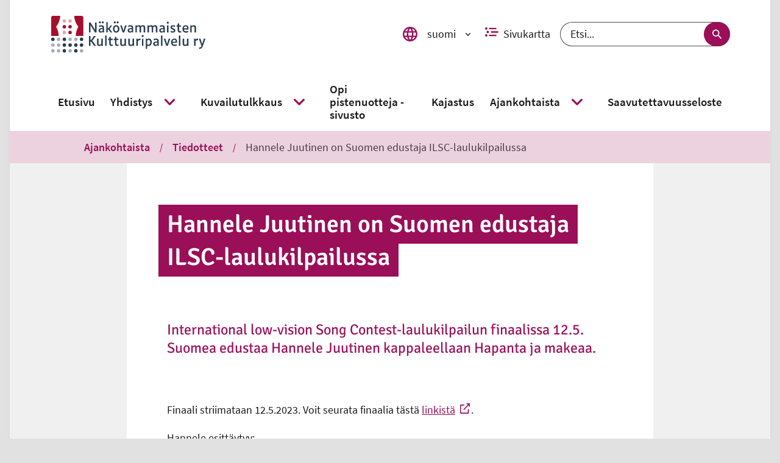

--- FILE ---
content_type: text/html; charset=utf-8
request_url: https://kulttuuripalvelu.fi/fi/artikkeli/hannele-juutinen-suomen-edustaja-ilsc-laulukilpailussa
body_size: 26899
content:
<!DOCTYPE html><html lang="fi"><head nonce="NjJlOTM2ZGMtOGJhMi00NDk1LWI5YWMtZWQ3MWJkYWIzYmQ3"><title data-react-helmet="true" lang="fi">Hannele Juutinen on Suomen edustaja ILSC-laulukilpailussa | Näkövammaisten Kulttuuripalvelu</title><meta data-react-helmet="true" name="viewport" content="width=device-width, initial-scale=1"/><meta data-react-helmet="true" name="title" content="Hannele Juutinen on Suomen edustaja ILSC-laulukilpailussa | Näkövammaisten Kulttuuripalvelu"/><meta data-react-helmet="true" name="description" content="Finaali striimataan 12.5.2023. Voit seurata finaalia tästä linkistä. Hannele esittäytyy: Olen tamperelainen sokea laulaja-lauluntekijä. Olen syksyllä 2022 julkaissut oman äänitteeni. Esiinnyn sekä duona pianistini ja kitaristini kanssa että isommalla bändillä. Musiikkini on lyriikoiltaan näkemyksellistä. Erityisesti harmonikka ja viulu tuovat siihen tuulahduksia skandinaavisesta kansanmusiikista. Lauluillani haluan kertoa merkityksellisiä tarinoita ja tehdä tilaa myös mielen varjojen tutkimiseen."/><meta data-react-helmet="true" property="og:title" content="Hannele Juutinen on Suomen edustaja ILSC-laulukilpailussa"/><meta data-react-helmet="true" property="og:image" content=""/><meta data-react-helmet="true" property="og:url" content="https://www.kulttuuripalvelu.fi/fi/artikkeli/hannele-juutinen-suomen-edustaja-ilsc-laulukilpailussa"/><meta data-react-helmet="true" property="og:type" content="article"/><meta data-react-helmet="true" property="article:published_time" content="2023-05-02T13:54:03+0300"/><meta data-react-helmet="true" property="article:modified_time" content="2023-05-02T14:27:02+0300"/><meta data-react-helmet="true" name="msapplication-config" content="/assets/favicons/nnku/browserconfig.xml"/><link data-react-helmet="true" rel="canonical" href="https://www.kulttuuripalvelu.fi/fi/artikkeli/hannele-juutinen-suomen-edustaja-ilsc-laulukilpailussa"/><link data-react-helmet="true" rel="shortcut icon" type="image/x-icon" sizes="16x16 24x24 32x32 48x48 64x64" href="/assets/favicons/nnku/favicon.ico"/><link data-react-helmet="true" rel="icon" type="image/png" sizes="57x57 76x76 96x96 128x128 192x192 228x228" href="/assets/favicons/nnku/mstile-310x310"/><link data-react-helmet="true" rel="icon" type="image/png" sizes="32x32" href="/assets/favicons/nnku/favicon-32x32.png"/><link data-react-helmet="true" rel="icon" type="image/png" sizes="16x16" href="/assets/favicons/nnku/favicon-16x16.png"/><link data-react-helmet="true" rel="shortcut icon" type="image/png" sizes="196x196" href="/assets/favicons/nnku/mstile-310x310.png"/><link data-react-helmet="true" rel="apple-touch-icon" sizes="120x120 152x152 180x180" href="/assets/favicons/nnku/apple-touch-icon.png"/><link data-react-helmet="true" rel="mask-icon" href="/assets/favicons/nnku/safari-pinned-tab.svg"/><style data-styled="" data-styled-version="5.3.3">.bFuaWc svg{fill:none;}/*!sc*/
.bFuaWc svg use{fill:none;}/*!sc*/
.bFuaWc svg g{stroke:none;}/*!sc*/
data-styled.g2[id="styled__SvgWrapper-sc-huwbck-0"]{content:"bFuaWc,"}/*!sc*/
.gQvdFw{display:block;position:relative;width:1em;}/*!sc*/
.gQvdFw svg{display:block;max-height:100%;max-width:100%;}/*!sc*/
.gQvdFw svg use{fill:currentColor;}/*!sc*/
.gQvdFw .inlineSvg svg path,.gQvdFw .inlineSvg svg circle:not([fill="none"]),.gQvdFw .inlineSvg svg rect:not([fill="none"]),.gQvdFw .inlineSvg svg g{fill:currentColor;}/*!sc*/
data-styled.g3[id="styled__Wrapper-sc-xzcqrr-0"]{content:"gQvdFw,"}/*!sc*/
.gAipQe{vertical-align:top;cursor:pointer;position:relative;}/*!sc*/
.gAipQe:hover,.gAipQe:focus{-webkit-text-decoration:underline;text-decoration:underline;}/*!sc*/
data-styled.g4[id="styled__Anchor-sc-1kbvd12-0"]{content:"gAipQe,"}/*!sc*/
.kvGFMu{margin-right:0.5rem;}/*!sc*/
.inplYp{margin-left:0.5rem;}/*!sc*/
data-styled.g6[id="styled__IconWrapper-sc-1kbvd12-2"]{content:"kvGFMu,inplYp,"}/*!sc*/
.ksqrfX{display:inline-block;width:auto;}/*!sc*/
.fYlUkf{display:inline-block;}/*!sc*/
data-styled.g7[id="styled__StyledIcon-sc-1kbvd12-3"]{content:"ksqrfX,fYlUkf,"}/*!sc*/
.dBeNZy{max-width:92rem;margin:0 auto;padding:0;min-height:100vh;}/*!sc*/
@media (min-width:30em){.dBeNZy{padding:0 1rem;}}/*!sc*/
data-styled.g14[id="Container__AppContainer-sc-ux95ws-1"]{content:"dBeNZy,"}/*!sc*/
.bdqgAF{margin:0 auto;padding:0;}/*!sc*/
@media (min-width:50em){.bdqgAF{max-width:54rem;}}/*!sc*/
@media (min-width:60em){.bdqgAF{padding:0 1rem;max-width:92rem;}}/*!sc*/
@media (min-width:80em){.bdqgAF{padding:0 4.125rem;}}/*!sc*/
data-styled.g15[id="Container__FullContainer-sc-ux95ws-2"]{content:"bdqgAF,"}/*!sc*/
.etGeia{background-color:#FFFFFF;overflow:hidden;padding:0 1rem;max-width:54rem;margin:0 auto;}/*!sc*/
@media (min-width:50em){.etGeia{padding:0 4.125rem;}}/*!sc*/
data-styled.g17[id="Container__ContentContainer-sc-ux95ws-4"]{content:"etGeia,"}/*!sc*/
.hWzxhe{padding:1rem 0;max-width:54rem;margin:0 auto;}/*!sc*/
data-styled.g18[id="Container__ContentFullContainer-sc-ux95ws-5"]{content:"hWzxhe,"}/*!sc*/
.dXNldC{font-size:1.1111111111111112em;font-weight:600;color:rgba(0,0,0,0.7);}/*!sc*/
data-styled.g21[id="styled__StyledHeading-sc-y6kuk1-1"]{content:"dXNldC,"}/*!sc*/
.cZyDGT{display:-webkit-box;display:-webkit-flex;display:-ms-flexbox;display:flex;-webkit-box-pack:start;-webkit-justify-content:flex-start;-ms-flex-pack:start;justify-content:flex-start;margin:0;padding:0  1rem 1rem 1rem;list-style-type:none;text-align:center;width:100%;margin-top:0.5rem;}/*!sc*/
@media (min-width:50em){.cZyDGT{background:none;box-shadow:none;display:-webkit-box;display:-webkit-flex;display:-ms-flexbox;display:flex;padding:0;position:static;text-align:left;width:auto;}}/*!sc*/
.cZyDGT li a{padding:0 0.5rem;}/*!sc*/
.cZyDGT li:first-of-type a{padding-left:0;}/*!sc*/
.cZyDGT li:last-of-type a{padding-right:0;}/*!sc*/
data-styled.g22[id="styled__List-sc-y6kuk1-2"]{content:"cZyDGT,"}/*!sc*/
.jNmumL{color:rgba(0,0,0,0.7);display:-webkit-box;display:-webkit-flex;display:-ms-flexbox;display:flex;-webkit-flex-flow:column;-ms-flex-flow:column;flex-flow:column;-webkit-align-items:center;-webkit-box-align:center;-ms-flex-align:center;align-items:center;font-size:0.875rem;font-weight:700;text-align:center;-webkit-text-decoration:none;text-decoration:none;}/*!sc*/
@media (min-width:50em){.jNmumL{margin:0 1rem;}}/*!sc*/
data-styled.g23[id="styled__Anchor-sc-y6kuk1-3"]{content:"jNmumL,"}/*!sc*/
.iQwTzK{display:block;font-size:0.875rem;font-weight:700;margin:auto;margin-top:0.5rem;-webkit-order:2;-ms-flex-order:2;order:2;padding:0;width:100%;}/*!sc*/
.styled__Anchor-sc-y6kuk1-3:focus .styled__Label-sc-y6kuk1-4{-webkit-text-decoration:underline;text-decoration:underline;}/*!sc*/
data-styled.g24[id="styled__Label-sc-y6kuk1-4"]{content:"iQwTzK,"}/*!sc*/
.ehGIko{background-color:#3D5A96;color:white;border-radius:3rem;display:-webkit-box;display:-webkit-flex;display:-ms-flexbox;display:flex;-webkit-align-items:center;-webkit-box-align:center;-ms-flex-align:center;align-items:center;-webkit-box-pack:center;-webkit-justify-content:center;-ms-flex-pack:center;justify-content:center;width:3rem;height:3rem;-webkit-transition:-webkit-transform 0.15s;-webkit-transition:transform 0.15s;transition:transform 0.15s;}/*!sc*/
.styled__Anchor-sc-y6kuk1-3:hover .styled__SharingIconWrapper-sc-y6kuk1-5,.styled__Anchor-sc-y6kuk1-3:focus .ehGIko{background-color:#2D4370;-webkit-transform:scale(1.1);-ms-transform:scale(1.1);transform:scale(1.1);}/*!sc*/
.eyRLwe{background-color:#000000;color:white;border-radius:3rem;display:-webkit-box;display:-webkit-flex;display:-ms-flexbox;display:flex;-webkit-align-items:center;-webkit-box-align:center;-ms-flex-align:center;align-items:center;-webkit-box-pack:center;-webkit-justify-content:center;-ms-flex-pack:center;justify-content:center;width:3rem;height:3rem;-webkit-transition:-webkit-transform 0.15s;-webkit-transition:transform 0.15s;transition:transform 0.15s;}/*!sc*/
.styled__Anchor-sc-y6kuk1-3:hover .styled__SharingIconWrapper-sc-y6kuk1-5,.styled__Anchor-sc-y6kuk1-3:focus .eyRLwe{background-color:#000000;-webkit-transform:scale(1.1);-ms-transform:scale(1.1);transform:scale(1.1);}/*!sc*/
.cHPxxO{background-color:#25D366;color:white;border-radius:3rem;display:-webkit-box;display:-webkit-flex;display:-ms-flexbox;display:flex;-webkit-align-items:center;-webkit-box-align:center;-ms-flex-align:center;align-items:center;-webkit-box-pack:center;-webkit-justify-content:center;-ms-flex-pack:center;justify-content:center;width:3rem;height:3rem;-webkit-transition:-webkit-transform 0.15s;-webkit-transition:transform 0.15s;transition:transform 0.15s;}/*!sc*/
.styled__Anchor-sc-y6kuk1-3:hover .styled__SharingIconWrapper-sc-y6kuk1-5,.styled__Anchor-sc-y6kuk1-3:focus .cHPxxO{background-color:#1B9E4C;-webkit-transform:scale(1.1);-ms-transform:scale(1.1);transform:scale(1.1);}/*!sc*/
.ftvmMy{background-color:#0077B5;color:white;border-radius:3rem;display:-webkit-box;display:-webkit-flex;display:-ms-flexbox;display:flex;-webkit-align-items:center;-webkit-box-align:center;-ms-flex-align:center;align-items:center;-webkit-box-pack:center;-webkit-justify-content:center;-ms-flex-pack:center;justify-content:center;width:3rem;height:3rem;-webkit-transition:-webkit-transform 0.15s;-webkit-transition:transform 0.15s;transition:transform 0.15s;}/*!sc*/
.styled__Anchor-sc-y6kuk1-3:hover .styled__SharingIconWrapper-sc-y6kuk1-5,.styled__Anchor-sc-y6kuk1-3:focus .ftvmMy{background-color:#004780;-webkit-transform:scale(1.1);-ms-transform:scale(1.1);transform:scale(1.1);}/*!sc*/
.bPhgNm{background-color:#9B0E58;color:white;border-radius:3rem;display:-webkit-box;display:-webkit-flex;display:-ms-flexbox;display:flex;-webkit-align-items:center;-webkit-box-align:center;-ms-flex-align:center;align-items:center;-webkit-box-pack:center;-webkit-justify-content:center;-ms-flex-pack:center;justify-content:center;width:3rem;height:3rem;-webkit-transition:-webkit-transform 0.15s;-webkit-transition:transform 0.15s;transition:transform 0.15s;}/*!sc*/
.styled__Anchor-sc-y6kuk1-3:hover .styled__SharingIconWrapper-sc-y6kuk1-5,.styled__Anchor-sc-y6kuk1-3:focus .bPhgNm{background-color:#740A41;-webkit-transform:scale(1.1);-ms-transform:scale(1.1);transform:scale(1.1);}/*!sc*/
data-styled.g25[id="styled__SharingIconWrapper-sc-y6kuk1-5"]{content:"ehGIko,eyRLwe,cHPxxO,ftvmMy,bPhgNm,"}/*!sc*/
.coHSoR{width:auto;font-size:1.2em;-webkit-transition:-webkit-transform 0.25s;-webkit-transition:transform 0.25s;transition:transform 0.25s;}/*!sc*/
.styled__Anchor-sc-y6kuk1-3:hover .styled__StyledSocialMediaIcon-sc-y6kuk1-6,.styled__Anchor-sc-y6kuk1-3:focus .coHSoR{-webkit-transform:scale(1.175);-ms-transform:scale(1.175);transform:scale(1.175);}/*!sc*/
data-styled.g26[id="styled__StyledSocialMediaIcon-sc-y6kuk1-6"]{content:"coHSoR,"}/*!sc*/
.emTaUD{-webkit-align-items:center;-webkit-box-align:center;-ms-flex-align:center;align-items:center;color:rgba(0,0,0,0.7);display:-webkit-box;display:-webkit-flex;display:-ms-flexbox;display:flex;-webkit-flex-direction:column;-ms-flex-direction:column;flex-direction:column;-webkit-text-decoration:none;text-decoration:none;}/*!sc*/
data-styled.g27[id="styled__Link-sc-q79xwx-0"]{content:"emTaUD,"}/*!sc*/
.kXsfAp{width:3rem;height:3rem;background-color:#9B0E58;border-radius:3rem;font-size:0;color:#000000;display:-webkit-box;display:-webkit-flex;display:-ms-flexbox;display:flex;-webkit-box-pack:center;-webkit-justify-content:center;-ms-flex-pack:center;justify-content:center;-webkit-align-items:center;-webkit-box-align:center;-ms-flex-align:center;align-items:center;-webkit-transition:color 0.25s linear;transition:color 0.25s linear;}/*!sc*/
.styled__Link-sc-q79xwx-0:hover .styled__IconWrapper-sc-q79xwx-1,.styled__Link-sc-q79xwx-0:focus .kXsfAp{color:#9B0E58;}/*!sc*/
data-styled.g28[id="styled__IconWrapper-sc-q79xwx-1"]{content:"kXsfAp,"}/*!sc*/
.eiVlmw{font-size:0.875rem;font-weight:700;margin-top:0.5rem;}/*!sc*/
.styled__Link-sc-q79xwx-0:focus .styled__Text-sc-q79xwx-2{-webkit-text-decoration:underline;text-decoration:underline;}/*!sc*/
data-styled.g29[id="styled__Text-sc-q79xwx-2"]{content:"eiVlmw,"}/*!sc*/
.eRrwSs{-webkit-transition:-webkit-transform 0.1s linear;-webkit-transition:transform 0.1s linear;transition:transform 0.1s linear;width:auto;color:white;}/*!sc*/
.styled__Link-sc-q79xwx-0:hover .styled__StyledIcon-sc-q79xwx-3,.styled__Link-sc-q79xwx-0:focus .eRrwSs{-webkit-transform:translate(0rem,-0.1rem);-ms-transform:translate(0rem,-0.1rem);transform:translate(0rem,-0.1rem);color:white;}/*!sc*/
data-styled.g30[id="styled__StyledIcon-sc-q79xwx-3"]{content:"eRrwSs,"}/*!sc*/
.vKxIO{display:-webkit-box;display:-webkit-flex;display:-ms-flexbox;display:flex;-webkit-flex-flow:column-reverse;-ms-flex-flow:column-reverse;flex-flow:column-reverse;-webkit-align-items:flex-start;-webkit-box-align:flex-start;-ms-flex-align:flex-start;align-items:flex-start;padding:2rem 1rem;}/*!sc*/
@media (min-width:50em){.vKxIO{-webkit-flex-flow:wrap-reverse;-ms-flex-flow:wrap-reverse;flex-flow:wrap-reverse;-webkit-box-pack:justify;-webkit-justify-content:space-between;-ms-flex-pack:justify;justify-content:space-between;}}/*!sc*/
data-styled.g31[id="styled__StyledPageBottomWrapper-sc-1dtbfmz-0"]{content:"vKxIO,"}/*!sc*/
.heyjyX{position:relative;bottom:0;right:auto;padding: 1rem 1rem 0 1rem;}/*!sc*/
@media (min-width:50em){.heyjyX{padding:0;}}/*!sc*/
data-styled.g32[id="styled__StyledStaticScrollToTop-sc-1dtbfmz-1"]{content:"heyjyX,"}/*!sc*/
.cdHcjS{background-color:rgba(255,255,255,0);border-radius:0.5rem;padding:0.5rem 0.2rem 0rem 0.2rem;position:fixed;bottom:0.1em;left:auto;right:0.1em;z-index:2;}/*!sc*/
.cdHcjS a{-webkit-flex-direction:row-reverse;-ms-flex-direction:row-reverse;flex-direction:row-reverse;}/*!sc*/
.cdHcjS a div{width:3rem;height:3rem;}/*!sc*/
.cdHcjS span{max-width:100%;text-align:center;line-height:1rem;font-size:1rem;margin:0 0 0.5rem 0;}/*!sc*/
.cdHcjS span:nth-child(2){margin-right:0.5rem;margin-bottom:0;background-color:white;padding:10px;border-radius:5%;}/*!sc*/
@media (max-width:49.99875em){.cdHcjS span:nth-child(2){display:none;}}/*!sc*/
data-styled.g33[id="styled__StyledFloatingScrollToTop-sc-1dtbfmz-2"]{content:"cdHcjS,"}/*!sc*/
.kYGxpv{border-top:0.3rem dotted #ECD2DF;border-bottom:none;margin:0;}/*!sc*/
data-styled.g35[id="styled__HorizontalLine-sc-3hcrjo-0"]{content:"kYGxpv,"}/*!sc*/
.bleSZZ{padding-bottom:1rem;}/*!sc*/
@media (min-width:75em){.bleSZZ{padding-bottom:4.125rem;}}/*!sc*/
data-styled.g51[id="styled__StyledSection-sc-1ntujxi-0"]{content:"bleSZZ,"}/*!sc*/
.GmINZ{margin:2rem 0;}/*!sc*/
data-styled.g52[id="styled__StyledDivider-sc-1ntujxi-1"]{content:"GmINZ,"}/*!sc*/
.kjGBxW{padding-left:0.5rem;}/*!sc*/
data-styled.g53[id="styled__StyledDatetime-sc-1ntujxi-2"]{content:"kjGBxW,"}/*!sc*/
.cbDsES{display:block;height:1px;width:1px;overflow:hidden;-webkit-clip:rect(1px 1px 1px 1px);clip:rect(1px 1px 1px 1px);-webkit-clip:rect(1px,1px,1px,1px);clip:rect(1px,1px,1px,1px);-webkit-clip-path:inset(1px);clip-path:inset(1px);white-space:nowrap;position:absolute;}/*!sc*/
data-styled.g58[id="styled__InvisibleLink-sc-67nwqu-0"]{content:"cbDsES,"}/*!sc*/
.hYbUdi{width:100%;}/*!sc*/
@media (min-width:50em){.hYbUdi{width:auto;padding:0.4375rem 0;}}/*!sc*/
data-styled.g59[id="styled__Inner-sc-otz8it-0"]{content:"hYbUdi,"}/*!sc*/
.dTfzEs{margin:0;padding:0.4375rem 0.875rem;color:#FFFFFF;background-color:#9B0E58;}/*!sc*/
@media (min-width:50em){.dTfzEs{-webkit-box-decoration-break:clone;box-decoration-break:clone;box-shadow:0.875rem 0 0 #9B0E58, -0.875rem 0 0 #9B0E58;display:inline;line-height:1.35;padding:0.4375rem 0;}}/*!sc*/
data-styled.g60[id="styled__StyledHeading-sc-otz8it-1"]{content:"dTfzEs,"}/*!sc*/
.chyLOr{display:block;height:1px;width:1px;overflow:hidden;-webkit-clip:rect(1px 1px 1px 1px);clip:rect(1px 1px 1px 1px);-webkit-clip:rect(1px,1px,1px,1px);clip:rect(1px,1px,1px,1px);-webkit-clip-path:inset(1px);clip-path:inset(1px);white-space:nowrap;position:absolute;}/*!sc*/
data-styled.g61[id="styled__HiddenSpan-sc-vsc4fb-0"]{content:"chyLOr,"}/*!sc*/
.dLZQhV{border:none;border-radius:2rem;background-color:#FFFFFF;color:#9B0E58;display:-webkit-box;display:-webkit-flex;display:-ms-flexbox;display:flex;-webkit-flex-flow:row nowrap;-ms-flex-flow:row nowrap;flex-flow:row nowrap;-webkit-align-items:center;-webkit-box-align:center;-ms-flex-align:center;align-items:center;cursor:pointer;padding:0.5rem 0.5rem;}/*!sc*/
.dLZQhV:hover:not([aria-disabled=true]),.dLZQhV:focus:not([aria-disabled=true]){background-color:#ECD2DF;color:#9B0E58;}/*!sc*/
.dLZQhV[aria-disabled=true]{cursor:not-allowed;}/*!sc*/
data-styled.g62[id="styled__StyledButton-sc-fpxrsm-0"]{content:"dLZQhV,"}/*!sc*/
.gTKbfL{color:#9B0E58;}/*!sc*/
.gTKbfL:visited{color:#122C56;}/*!sc*/
.gTKbfL:hover{color:#000000;}/*!sc*/
.gTKbfL:focus,.gTKbfL:visited:focus{background:#9B0E58;color:#FFFFFF;}/*!sc*/
.heJtqN{color:#9B0E58;}/*!sc*/
.heJtqN:visited{color:#9B0E58;}/*!sc*/
.heJtqN:hover{color:#000000;}/*!sc*/
.heJtqN:focus,.heJtqN:visited:focus{background:#9B0E58;color:#FFFFFF;}/*!sc*/
data-styled.g70[id="styled__StyledAnchorLinkWithIcon-sc-14sbybl-0"]{content:"gTKbfL,heJtqN,"}/*!sc*/
.dhcTXw ul li{padding:0.25rem 0;}/*!sc*/
data-styled.g71[id="styled__Section-sc-14sbybl-1"]{content:"dhcTXw,"}/*!sc*/
.hQjTVo{width:auto;}/*!sc*/
.hQjTVo svg{width:100%;}/*!sc*/
data-styled.g77[id="styled__StyledIcon-sc-1f7mldf-0"]{content:"hQjTVo,"}/*!sc*/
.gzxUZs{display:-webkit-box;display:-webkit-flex;display:-ms-flexbox;display:flex;-webkit-flex-flow:column;-ms-flex-flow:column;flex-flow:column;-webkit-align-items:center;-webkit-box-align:center;-ms-flex-align:center;align-items:center;}/*!sc*/
data-styled.g78[id="styled__SearchWrapper-sc-1f7mldf-1"]{content:"gzxUZs,"}/*!sc*/
.CCNjP{position:relative;display:-webkit-box;display:-webkit-flex;display:-ms-flexbox;display:flex;justify-self:center;width:100%;}/*!sc*/
@media (min-width:50em){.CCNjP{width:auto;}}/*!sc*/
data-styled.g79[id="styled__SearchBox-sc-1f7mldf-2"]{content:"CCNjP,"}/*!sc*/
.ghWixg{width:100%;border-radius:2rem;height:2.5rem;line-height:2.5rem;padding:0 5rem 0 1rem;font-size:1.1111111111111112em;border:1px solid rgba(0,0,0,0.7);background-color:#FFFFFF;false;color:rgba(0,0,0,0.9);}/*!sc*/
.ghWixg::-webkit-input-placeholder{color:rgba(0,0,0,0.9);}/*!sc*/
.ghWixg::-moz-placeholder{color:rgba(0,0,0,0.9);}/*!sc*/
.ghWixg:-ms-input-placeholder{color:rgba(0,0,0,0.9);}/*!sc*/
.ghWixg::placeholder{color:rgba(0,0,0,0.9);}/*!sc*/
data-styled.g80[id="styled__SearchInput-sc-1f7mldf-3"]{content:"ghWixg,"}/*!sc*/
.fWavgI{width:1.7rem;}/*!sc*/
data-styled.g81[id="styled__SearchIconWrapper-sc-1f7mldf-4"]{content:"fWavgI,"}/*!sc*/
.YHJev{position:absolute;right:0;height:100%;display:-webkit-box;display:-webkit-flex;display:-ms-flexbox;display:flex;}/*!sc*/
data-styled.g82[id="styled__ButtonWrapper-sc-1f7mldf-5"]{content:"YHJev,"}/*!sc*/
.iCSzeA{height:100%;border-radius:2rem;border:none;cursor:pointer;display:-webkit-box;display:-webkit-flex;display:-ms-flexbox;display:flex;-webkit-align-items:center;-webkit-box-align:center;-ms-flex-align:center;align-items:center;padding:0 1rem;width:auto;padding:0 0.5rem;background-color:#9B0E58;color:#FFFFFF;}/*!sc*/
.iCSzeA:hover,.iCSzeA:focus{color:#9B0E58;background-color:#F3ECF0;}/*!sc*/
data-styled.g83[id="styled__SubmitButton-sc-1f7mldf-6"]{content:"iCSzeA,"}/*!sc*/
.hBJKns{padding:0 0.375rem;}/*!sc*/
data-styled.g85[id="styled__StyledSearchIcon-sc-1f7mldf-8"]{content:"hBJKns,"}/*!sc*/
.iVGFqe{background:#FFFFFF;top:-10rem;padding:1rem 1.5rem;position:absolute;-webkit-text-decoration:none;text-decoration:none;z-index:1;color:#9B0E58;font-weight:bold;}/*!sc*/
.iVGFqe:focus{top:0;z-index:99999;}/*!sc*/
data-styled.g89[id="styled__SkipToContentLink-sc-b7mu6r-1"]{content:"iVGFqe,"}/*!sc*/
@font-face{font-family:'Signika Negative';font-style:normal;font-weight:300;src:url('/assets/fonts/signika-negative/signika-negative-v9-latin-ext_latin-300.eot');src:local('Signika Negative Light'),local('SignikaNegative-Light'),url('/assets/fonts/signika-negative/signika-negative-v9-latin-ext_latin-300.eot?#iefix') format('embedded-opentype'),url('/assets/fonts/signika-negative/signika-negative-v9-latin-ext_latin-300.woff2') format('woff2'),url('/assets/fonts/signika-negative/signika-negative-v9-latin-ext_latin-300.woff') format('woff'),url('/assets/fonts/signika-negative/signika-negative-v9-latin-ext_latin-300.ttf') format('truetype'),url('/assets/fonts/signika-negative/signika-negative-v9-latin-ext_latin-300.svg#SignikaNegative') format('svg');}/*!sc*/
@font-face{font-family:'Signika Negative';font-style:normal;font-weight:400;src:url('/assets/fonts/signika-negative/signika-negative-v9-latin-ext_latin-regular.eot');src:local('Signika Negative Regular'),local('SignikaNegative-Regular'),url('/assets/fonts/signika-negative/signika-negative-v9-latin-ext_latin-regular.eot?#iefix') format('embedded-opentype'),url('/assets/fonts/signika-negative/signika-negative-v9-latin-ext_latin-regular.woff2') format('woff2'),url('/assets/fonts/signika-negative/signika-negative-v9-latin-ext_latin-regular.woff') format('woff'),url('/assets/fonts/signika-negative/signika-negative-v9-latin-ext_latin-regular.ttf') format('truetype'),url('/assets/fonts/signika-negative/signika-negative-v9-latin-ext_latin-regular.svg#SignikaNegative') format('svg');}/*!sc*/
@font-face{font-family:'Signika Negative';font-style:normal;font-weight:600;src:url('/assets/fonts/signika-negative/signika-negative-v9-latin-ext_latin-600.eot');src:local('Signika Negative SemiBold'),local('SignikaNegative-SemiBold'),url('/assets/fonts/signika-negative/signika-negative-v9-latin-ext_latin-600.eot?#iefix') format('embedded-opentype'),url('/assets/fonts/signika-negative/signika-negative-v9-latin-ext_latin-600.woff2') format('woff2'),url('/assets/fonts/signika-negative/signika-negative-v9-latin-ext_latin-600.woff') format('woff'),url('/assets/fonts/signika-negative/signika-negative-v9-latin-ext_latin-600.ttf') format('truetype'),url('/assets/fonts/signika-negative/signika-negative-v9-latin-ext_latin-600.svg#SignikaNegative') format('svg');}/*!sc*/
@font-face{font-family:'Signika Negative';font-style:normal;font-weight:700;src:url('/assets/fonts/signika-negative/signika-negative-v9-latin-ext_latin-700.eot');src:local('Signika Negative Bold'),local('SignikaNegative-Bold'),url('/assets/fonts/signika-negative/signika-negative-v9-latin-ext_latin-700.eot?#iefix') format('embedded-opentype'),url('/assets/fonts/signika-negative/signika-negative-v9-latin-ext_latin-700.woff2') format('woff2'),url('/assets/fonts/signika-negative/signika-negative-v9-latin-ext_latin-700.woff') format('woff'),url('/assets/fonts/signika-negative/signika-negative-v9-latin-ext_latin-700.ttf') format('truetype'),url('/assets/fonts/signika-negative/signika-negative-v9-latin-ext_latin-700.svg#SignikaNegative') format('svg');}/*!sc*/
@font-face{font-family:'Source Sans Pro';font-style:italic;font-weight:300;src:url('/assets/fonts/source-sans-pro/source-sans-pro-v12-latin-ext_latin-300italic.eot');src:local('Source Sans Pro Light Italic'),local('SourceSansPro-LightItalic'),url('/assets/fonts/source-sans-pro/source-sans-pro-v12-latin-ext_latin-300italic.eot?#iefix') format('embedded-opentype'),url('/assets/fonts/source-sans-pro/source-sans-pro-v12-latin-ext_latin-300italic.woff2') format('woff2'),url('/assets/fonts/source-sans-pro/source-sans-pro-v12-latin-ext_latin-300italic.woff') format('woff'),url('/assets/fonts/source-sans-pro/source-sans-pro-v12-latin-ext_latin-300italic.ttf') format('truetype'),url('/assets/fonts/source-sans-pro/source-sans-pro-v12-latin-ext_latin-300italic.svg#SourceSansPro') format('svg');}/*!sc*/
@font-face{font-family:'Source Sans Pro';font-style:normal;font-weight:300;src:url('/assets/fonts/source-sans-pro/source-sans-pro-v12-latin-ext_latin-300.eot');src:local('Source Sans Pro Light'),local('SourceSansPro-Light'),url('/assets/fonts/source-sans-pro/source-sans-pro-v12-latin-ext_latin-300.eot?#iefix') format('embedded-opentype'),url('/assets/fonts/source-sans-pro/source-sans-pro-v12-latin-ext_latin-300.woff2') format('woff2'),url('/assets/fonts/source-sans-pro/source-sans-pro-v12-latin-ext_latin-300.woff') format('woff'),url('/assets/fonts/source-sans-pro/source-sans-pro-v12-latin-ext_latin-300.ttf') format('truetype'),url('/assets/fonts/source-sans-pro/source-sans-pro-v12-latin-ext_latin-300.svg#SourceSansPro') format('svg');}/*!sc*/
@font-face{font-family:'Source Sans Pro';font-style:normal;font-weight:400;src:url('/assets/fonts/source-sans-pro/source-sans-pro-v12-latin-ext_latin-regular.eot');src:local('Source Sans Pro Regular'),local('SourceSansPro-Regular'),url('/assets/fonts/source-sans-pro/source-sans-pro-v12-latin-ext_latin-regular.eot?#iefix') format('embedded-opentype'),url('/assets/fonts/source-sans-pro/source-sans-pro-v12-latin-ext_latin-regular.woff2') format('woff2'),url('/assets/fonts/source-sans-pro/source-sans-pro-v12-latin-ext_latin-regular.woff') format('woff'),url('/assets/fonts/source-sans-pro/source-sans-pro-v12-latin-ext_latin-regular.ttf') format('truetype'),url('/assets/fonts/source-sans-pro/source-sans-pro-v12-latin-ext_latin-regular.svg#SourceSansPro') format('svg');}/*!sc*/
@font-face{font-family:'Source Sans Pro';font-style:italic;font-weight:400;src:url('/assets/fonts/source-sans-pro/source-sans-pro-v12-latin-ext_latin-italic.eot');src:local('Source Sans Pro Italic'),local('SourceSansPro-Italic'),url('/assets/fonts/source-sans-pro/source-sans-pro-v12-latin-ext_latin-italic.eot?#iefix') format('embedded-opentype'),url('/assets/fonts/source-sans-pro/source-sans-pro-v12-latin-ext_latin-italic.woff2') format('woff2'),url('/assets/fonts/source-sans-pro/source-sans-pro-v12-latin-ext_latin-italic.woff') format('woff'),url('/assets/fonts/source-sans-pro/source-sans-pro-v12-latin-ext_latin-italic.ttf') format('truetype'),url('/assets/fonts/source-sans-pro/source-sans-pro-v12-latin-ext_latin-italic.svg#SourceSansPro') format('svg');}/*!sc*/
@font-face{font-family:'Source Sans Pro';font-style:normal;font-weight:600;src:url('/assets/fonts/source-sans-pro/source-sans-pro-v12-latin-ext_latin-600.eot');src:local('Source Sans Pro SemiBold'),local('SourceSansPro-SemiBold'),url('/assets/fonts/source-sans-pro/source-sans-pro-v12-latin-ext_latin-600.eot?#iefix') format('embedded-opentype'),url('/assets/fonts/source-sans-pro/source-sans-pro-v12-latin-ext_latin-600.woff2') format('woff2'),url('/assets/fonts/source-sans-pro/source-sans-pro-v12-latin-ext_latin-600.woff') format('woff'),url('/assets/fonts/source-sans-pro/source-sans-pro-v12-latin-ext_latin-600.ttf') format('truetype'),url('/assets/fonts/source-sans-pro/source-sans-pro-v12-latin-ext_latin-600.svg#SourceSansPro') format('svg');}/*!sc*/
@font-face{font-family:'Source Sans Pro';font-style:normal;font-weight:700;src:url('/assets/fonts/source-sans-pro/source-sans-pro-v12-latin-ext_latin-700.eot');src:local('Source Sans Pro Bold'),local('SourceSansPro-Bold'),url('/assets/fonts/source-sans-pro/source-sans-pro-v12-latin-ext_latin-700.eot?#iefix') format('embedded-opentype'),url('/assets/fonts/source-sans-pro/source-sans-pro-v12-latin-ext_latin-700.woff2') format('woff2'),url('/assets/fonts/source-sans-pro/source-sans-pro-v12-latin-ext_latin-700.woff') format('woff'),url('/assets/fonts/source-sans-pro/source-sans-pro-v12-latin-ext_latin-700.ttf') format('truetype'),url('/assets/fonts/source-sans-pro/source-sans-pro-v12-latin-ext_latin-700.svg#SourceSansPro') format('svg');}/*!sc*/
@font-face{font-family:'Source Sans Pro';font-style:italic;font-weight:600;src:url('/assets/fonts/source-sans-pro/source-sans-pro-v12-latin-ext_latin-600italic.eot');src:local('Source Sans Pro SemiBold Italic'),local('SourceSansPro-SemiBoldItalic'),url('/assets/fonts/source-sans-pro/source-sans-pro-v12-latin-ext_latin-600italic.eot?#iefix') format('embedded-opentype'),url('/assets/fonts/source-sans-pro/source-sans-pro-v12-latin-ext_latin-600italic.woff2') format('woff2'),url('/assets/fonts/source-sans-pro/source-sans-pro-v12-latin-ext_latin-600italic.woff') format('woff'),url('/assets/fonts/source-sans-pro/source-sans-pro-v12-latin-ext_latin-600italic.ttf') format('truetype'),url('/assets/fonts/source-sans-pro/source-sans-pro-v12-latin-ext_latin-600italic.svg#SourceSansPro') format('svg');}/*!sc*/
@font-face{font-family:'Source Sans Pro';font-style:italic;font-weight:700;src:url('/assets/fonts/source-sans-pro/source-sans-pro-v12-latin-ext_latin-700italic.eot');src:local('Source Sans Pro Bold Italic'),local('SourceSansPro-BoldItalic'),url('/assets/fonts/source-sans-pro/source-sans-pro-v12-latin-ext_latin-700italic.eot?#iefix') format('embedded-opentype'),url('/assets/fonts/source-sans-pro/source-sans-pro-v12-latin-ext_latin-700italic.woff2') format('woff2'),url('/assets/fonts/source-sans-pro/source-sans-pro-v12-latin-ext_latin-700italic.woff') format('woff'),url('/assets/fonts/source-sans-pro/source-sans-pro-v12-latin-ext_latin-700italic.ttf') format('truetype'),url('/assets/fonts/source-sans-pro/source-sans-pro-v12-latin-ext_latin-700italic.svg#SourceSansPro') format('svg');}/*!sc*/
@font-face{font-family:'Source Sans Pro';font-style:normal;font-weight:900;src:url('/assets/fonts/source-sans-pro/source-sans-pro-v12-latin-ext_latin-900.eot');src:local('Source Sans Pro Black'),local('SourceSansPro-Black'),url('/assets/fonts/source-sans-pro/source-sans-pro-v12-latin-ext_latin-900.eot?#iefix') format('embedded-opentype'),url('/assets/fonts/source-sans-pro/source-sans-pro-v12-latin-ext_latin-900.woff2') format('woff2'),url('/assets/fonts/source-sans-pro/source-sans-pro-v12-latin-ext_latin-900.woff') format('woff'),url('/assets/fonts/source-sans-pro/source-sans-pro-v12-latin-ext_latin-900.ttf') format('truetype'),url('/assets/fonts/source-sans-pro/source-sans-pro-v12-latin-ext_latin-900.svg#SourceSansPro') format('svg');}/*!sc*/
@font-face{font-family:'Source Sans Pro';font-style:italic;font-weight:900;src:url('/assets/fonts/source-sans-pro/source-sans-pro-v12-latin-ext_latin-900italic.eot');src:local('Source Sans Pro Black Italic'),local('SourceSansPro-BlackItalic'),url('/assets/fonts/source-sans-pro/source-sans-pro-v12-latin-ext_latin-900italic.eot?#iefix') format('embedded-opentype'),url('/assets/fonts/source-sans-pro/source-sans-pro-v12-latin-ext_latin-900italic.woff2') format('woff2'),url('/assets/fonts/source-sans-pro/source-sans-pro-v12-latin-ext_latin-900italic.woff') format('woff'),url('/assets/fonts/source-sans-pro/source-sans-pro-v12-latin-ext_latin-900italic.ttf') format('truetype'),url('/assets/fonts/source-sans-pro/source-sans-pro-v12-latin-ext_latin-900italic.svg#SourceSansPro') format('svg');}/*!sc*/
html{line-height:1.15;-webkit-text-size-adjust:100%;}/*!sc*/
body{margin:0;}/*!sc*/
main{display:block;}/*!sc*/
h1{font-size:2em;margin:0.67em 0;}/*!sc*/
hr{box-sizing:content-box;height:0;overflow:visible;}/*!sc*/
pre{font-family:monospace,monospace;font-size:1em;}/*!sc*/
a{background-color:transparent;}/*!sc*/
abbr[title]{border-bottom:none;-webkit-text-decoration:underline;text-decoration:underline;-webkit-text-decoration:underline dotted;text-decoration:underline dotted;}/*!sc*/
b,strong{font-weight:bolder;}/*!sc*/
code,kbd,samp{font-family:monospace,monospace;font-size:1em;}/*!sc*/
small{font-size:80%;}/*!sc*/
sub,sup{font-size:75%;line-height:0;position:relative;vertical-align:baseline;}/*!sc*/
sub{bottom:-0.25em;}/*!sc*/
sup{top:-0.5em;}/*!sc*/
img{border-style:none;}/*!sc*/
button,input,optgroup,select,textarea{font-family:inherit;font-size:100%;line-height:1.15;margin:0;}/*!sc*/
button,input{overflow:visible;}/*!sc*/
button,select{text-transform:none;}/*!sc*/
button,[type="button"],[type="reset"],[type="submit"]{-webkit-appearance:button;}/*!sc*/
button::-moz-focus-inner,[type="button"]::-moz-focus-inner,[type="reset"]::-moz-focus-inner,[type="submit"]::-moz-focus-inner{border-style:none;padding:0;}/*!sc*/
button:-moz-focusring,[type="button"]:-moz-focusring,[type="reset"]:-moz-focusring,[type="submit"]:-moz-focusring{outline:1px dotted ButtonText;}/*!sc*/
fieldset{padding:0.35em 0.75em 0.625em;}/*!sc*/
legend{box-sizing:border-box;color:inherit;display:table;max-width:100%;padding:0;white-space:normal;}/*!sc*/
progress{vertical-align:baseline;}/*!sc*/
textarea{overflow:auto;}/*!sc*/
[type="checkbox"],[type="radio"]{box-sizing:border-box;padding:0;}/*!sc*/
[type="number"]::-webkit-inner-spin-button,[type="number"]::-webkit-outer-spin-button{height:auto;}/*!sc*/
[type="search"]{-webkit-appearance:textfield;outline-offset:-2px;}/*!sc*/
[type="search"]::-webkit-search-decoration{-webkit-appearance:none;}/*!sc*/
::-webkit-file-upload-button{-webkit-appearance:button;font:inherit;}/*!sc*/
details{display:block;}/*!sc*/
summary{display:list-item;}/*!sc*/
template{display:none;}/*!sc*/
[hidden]{display:none;}/*!sc*/
*{box-sizing:border-box;}/*!sc*/
html{font-size:100%;line-height:1.6;}/*!sc*/
body{margin:0;padding:0;font-size:1em;line-height:1.6;color:rgba(0,0,0,0.9);font-family:Source Sans Pro,sans-serif;background-color:#E1E1E1;box-sizing:border-box;}/*!sc*/
main{font-size:1.4375rem;}/*!sc*/
@media (min-width:30em){main{font-size:1.125rem;}}/*!sc*/
main article blockquote{font-size:1.625em;font-weight:600;line-height:1.2;margin:1rem 0;padding:3rem 0 0 0;color:#9B0E58;quotes:"”" "”" "‘" "’";position:relative;}/*!sc*/
main article blockquote:before{position:absolute;left:0;top:0;content:open-quote;font-family:Signika Negative,sans-serif;font-size:3.5em;quotes:"”" "”";}/*!sc*/
main article blockquote p{font-family:Signika Negative,sans-serif;font-size:1.625rem;display:block;margin:0;}/*!sc*/
@media (min-width:50em){main article blockquote{margin:1.5rem 0 1.5rem 5rem;padding:0.5rem 0 0 4rem;}}/*!sc*/
figure{margin:0;}/*!sc*/
img{max-width:100%;}/*!sc*/
a{color:#9B0E58;}/*!sc*/
a:hover,a:focus,a:visited:hover,a:visited:focus{color:#000000;}/*!sc*/
h1,h2,h3,h4,h5{font-family:Signika Negative,sans-serif;-webkit-hyphens:manual;-moz-hyphens:manual;-ms-hyphens:manual;hyphens:manual;}/*!sc*/
h1{font-size:1.7391304347826086em;font-weight:600;line-height:1.15em;color:#FFFFFF;background-color:#9B0E58;}/*!sc*/
@media (min-width:30em){h1{font-size:2.2222222222222223em;line-height:1.25em;}}/*!sc*/
h2{font-size:1.565217391304348em;font-weight:600;line-height:1.1111111111111112em;color:#9B0E58;margin-top:2.5rem;margin-bottom:1.2rem;}/*!sc*/
@media (min-width:30em){h2{font-size:2em;line-height:1.3333333333333333em;}}/*!sc*/
h3{font-size:1.2608695652173914em;font-weight:600;line-height:1.206896551724138em;color:rgba(0,0,0,0.7);margin-top:2.5rem;margin-bottom:1.2rem;}/*!sc*/
@media (min-width:30em){h3{font-size:1.5555555555555556em;line-height:1.2142857142857142em;}}/*!sc*/
h4{font-size:1.1304347826086956em;font-weight:600;line-height:1.2307692307692308em;color:rgba(0,0,0,0.7);margin-top:2.5rem;margin-bottom:1.2rem;}/*!sc*/
@media (min-width:30em){h4{font-size:1.3333333333333333em;line-height:1.25em;}}/*!sc*/
h5{font-size:1em;font-weight:600;line-height:1.2173913043478262em;color:rgba(0,0,0,0.7);margin-top:2.5rem;margin-bottom:1.2rem;}/*!sc*/
@media (min-width:30em){h5{font-size:1.1111111111111112em;line-height:1.3em;}}/*!sc*/
blockquote{font-size:1.625em;font-weight:600;line-height:1.2;margin:1rem 0;padding:3rem 0 0 0;color:#9B0E58;quotes:"”" "”" "‘" "’";position:relative;}/*!sc*/
blockquote:before{position:absolute;left:0;top:0;content:open-quote;font-family:Signika Negative,sans-serif;font-size:3.5em;quotes:"”" "”";}/*!sc*/
blockquote p{font-family:Signika Negative,sans-serif;font-size:1.625rem;display:block;margin:0;}/*!sc*/
@media (min-width:50em){blockquote{margin:1.5rem 0 1.5rem 5rem;padding:0.5rem 0 0 4rem;}}/*!sc*/
hr{border:0.5rem dotted #F0F0F0;border-style:none none dotted;}/*!sc*/
address{font-style:normal;}/*!sc*/
svg path,svg circle,svg rect,svg g{fill:inherit;}/*!sc*/
data-styled.g91[id="sc-global-eKoCvx1"]{content:"sc-global-eKoCvx1,"}/*!sc*/
.khbsCM{display:block;height:1px;width:1px;overflow:hidden;-webkit-clip:rect(1px 1px 1px 1px);clip:rect(1px 1px 1px 1px);-webkit-clip:rect(1px,1px,1px,1px);clip:rect(1px,1px,1px,1px);-webkit-clip-path:inset(1px);clip-path:inset(1px);white-space:nowrap;position:absolute;}/*!sc*/
data-styled.g92[id="Layout__InvisibleLink-sc-1bvuq06-0"]{content:"khbsCM,"}/*!sc*/
.hBkPYn{-webkit-flex:1 1 100%;-ms-flex:1 1 100%;flex:1 1 100%;background-color:#F0F0F0;box-shadow:rgba(0,0,0,0.05) 0 0 0.375rem 0;}/*!sc*/
data-styled.g93[id="Layout__PageWrapper-sc-1bvuq06-1"]{content:"hBkPYn,"}/*!sc*/
.hxvnKm{display:-webkit-box;display:-webkit-flex;display:-ms-flexbox;display:flex;display:-webkit-box;display:-webkit-flex;display:-ms-flexbox;display:flex;-webkit-align-items:center;-webkit-box-align:center;-ms-flex-align:center;align-items:center;-webkit-flex-wrap:wrap;-ms-flex-wrap:wrap;flex-wrap:wrap;}/*!sc*/
.dzbzXC{display:-webkit-box;display:-webkit-flex;display:-ms-flexbox;display:flex;display:-webkit-box;display:-webkit-flex;display:-ms-flexbox;display:flex;-webkit-flex-wrap:wrap;-ms-flex-wrap:wrap;flex-wrap:wrap;}/*!sc*/
data-styled.g95[id="sc-gsDKAQ"]{content:"hxvnKm,dzbzXC,"}/*!sc*/
.eFjEXg{box-sizing:border-box;-webkit-flex-basis:100%;-ms-flex-preferred-size:100%;flex-basis:100%;max-width:100%;height:4rem;background-color:#FFFFFF;}/*!sc*/
@media (min-width:80em){.eFjEXg{display:none;}}/*!sc*/
data-styled.g96[id="styled__MobileHeaderGridUnit-sc-12wdzg2-0"]{content:"eFjEXg,"}/*!sc*/
.kPQElq{box-sizing:border-box;-webkit-flex-basis:100%;-ms-flex-preferred-size:100%;flex-basis:100%;max-width:100%;-webkit-flex-basis:75%;-ms-flex-preferred-size:75%;flex-basis:75%;max-width:75%;display:-webkit-box;display:-webkit-flex;display:-ms-flexbox;display:flex;}/*!sc*/
@media (min-width:30em){.kPQElq{-webkit-flex-basis:83.3333%;-ms-flex-preferred-size:83.3333%;flex-basis:83.3333%;max-width:83.3333%;}}/*!sc*/
@media (min-width:80em){.kPQElq{display:none;-webkit-order:0;-ms-flex-order:0;order:0;}}/*!sc*/
.bkVhzt{box-sizing:border-box;-webkit-flex-basis:100%;-ms-flex-preferred-size:100%;flex-basis:100%;max-width:100%;-webkit-flex-basis:83.3333%;-ms-flex-preferred-size:83.3333%;flex-basis:83.3333%;max-width:83.3333%;display:none;}/*!sc*/
@media (min-width:50em){.bkVhzt{-webkit-flex-basis:41.6667%;-ms-flex-preferred-size:41.6667%;flex-basis:41.6667%;max-width:41.6667%;}}/*!sc*/
@media (min-width:80em){.bkVhzt{-webkit-flex-basis:50%;-ms-flex-preferred-size:50%;flex-basis:50%;max-width:50%;}}/*!sc*/
@media (min-width:80em){.bkVhzt{display:-webkit-box;display:-webkit-flex;display:-ms-flexbox;display:flex;-webkit-order:0;-ms-flex-order:0;order:0;}}/*!sc*/
data-styled.g97[id="styled__LogoGridUnit-sc-12wdzg2-1"]{content:"kPQElq,bkVhzt,"}/*!sc*/
.WlfjX{box-sizing:border-box;-webkit-flex-basis:100%;-ms-flex-preferred-size:100%;flex-basis:100%;max-width:100%;-webkit-flex-basis:12.5%;-ms-flex-preferred-size:12.5%;flex-basis:12.5%;max-width:12.5%;display:-webkit-box;display:-webkit-flex;display:-ms-flexbox;display:flex;-webkit-box-pack:end;-webkit-justify-content:flex-end;-ms-flex-pack:end;justify-content:flex-end;-webkit-align-items:center;-webkit-box-align:center;-ms-flex-align:center;align-items:center;}/*!sc*/
@media (min-width:30em){.WlfjX{-webkit-flex-basis:8.3333%;-ms-flex-preferred-size:8.3333%;flex-basis:8.3333%;max-width:8.3333%;}}/*!sc*/
@media (min-width:30em){.WlfjX{-webkit-box-pack:start;-webkit-justify-content:flex-start;-ms-flex-pack:start;justify-content:flex-start;}}/*!sc*/
@media (min-width:50em){.WlfjX{-webkit-box-pack:end;-webkit-justify-content:flex-end;-ms-flex-pack:end;justify-content:flex-end;}}/*!sc*/
@media (min-width:80em){.WlfjX{display:none;-webkit-order:3;-ms-flex-order:3;order:3;}}/*!sc*/
.jFgpNx{box-sizing:border-box;-webkit-flex-basis:100%;-ms-flex-preferred-size:100%;flex-basis:100%;max-width:100%;-webkit-flex-basis:8.3333%;-ms-flex-preferred-size:8.3333%;flex-basis:8.3333%;max-width:8.3333%;display:none;-webkit-box-pack:end;-webkit-justify-content:flex-end;-ms-flex-pack:end;justify-content:flex-end;-webkit-align-items:center;-webkit-box-align:center;-ms-flex-align:center;align-items:center;}/*!sc*/
@media (min-width:50em){.jFgpNx{-webkit-flex-basis:25%;-ms-flex-preferred-size:25%;flex-basis:25%;max-width:25%;}}/*!sc*/
@media (min-width:30em){.jFgpNx{-webkit-box-pack:start;-webkit-justify-content:flex-start;-ms-flex-pack:start;justify-content:flex-start;}}/*!sc*/
@media (min-width:50em){.jFgpNx{-webkit-box-pack:end;-webkit-justify-content:flex-end;-ms-flex-pack:end;justify-content:flex-end;}}/*!sc*/
@media (min-width:80em){.jFgpNx{display:-webkit-box;display:-webkit-flex;display:-ms-flexbox;display:flex;-webkit-order:3;-ms-flex-order:3;order:3;}}/*!sc*/
data-styled.g98[id="styled__SearchGridUnit-sc-12wdzg2-2"]{content:"WlfjX,jFgpNx,"}/*!sc*/
.gITFTm{box-sizing:border-box;-webkit-flex-basis:100%;-ms-flex-preferred-size:100%;flex-basis:100%;max-width:100%;-webkit-flex-basis:12.5%;-ms-flex-preferred-size:12.5%;flex-basis:12.5%;max-width:12.5%;-webkit-box-pack:end;-webkit-justify-content:flex-end;-ms-flex-pack:end;justify-content:flex-end;-webkit-align-items:center;-webkit-box-align:center;-ms-flex-align:center;align-items:center;}/*!sc*/
@media (min-width:30em){.gITFTm{-webkit-flex-basis:8.3333%;-ms-flex-preferred-size:8.3333%;flex-basis:8.3333%;max-width:8.3333%;}}/*!sc*/
data-styled.g99[id="styled__ToggleButtonGridUnit-sc-12wdzg2-3"]{content:"gITFTm,"}/*!sc*/
.kCgePR{box-sizing:border-box;-webkit-flex-basis:100%;-ms-flex-preferred-size:100%;flex-basis:100%;max-width:100%;-webkit-flex-basis:100%;-ms-flex-preferred-size:100%;flex-basis:100%;max-width:100%;}/*!sc*/
@media (min-width:80em){.kCgePR{display:-webkit-box;display:-webkit-flex;display:-ms-flexbox;display:flex;-webkit-order:5;-ms-flex-order:5;order:5;padding-top:3rem;}}/*!sc*/
data-styled.g100[id="styled__MenuGridUnit-sc-12wdzg2-4"]{content:"kCgePR,"}/*!sc*/
.buKusc{box-sizing:border-box;-webkit-flex-basis:100%;-ms-flex-preferred-size:100%;flex-basis:100%;max-width:100%;-webkit-flex-basis:100%;-ms-flex-preferred-size:100%;flex-basis:100%;max-width:100%;display:none;display:none;-webkit-box-pack:justify;-webkit-justify-content:space-between;-ms-flex-pack:justify;justify-content:space-between;}/*!sc*/
@media (min-width:50em){.buKusc{-webkit-flex-basis:20.8333%;-ms-flex-preferred-size:20.8333%;flex-basis:20.8333%;max-width:20.8333%;}}/*!sc*/
@media (min-width:80em){.buKusc{-webkit-flex-basis:12.5%;-ms-flex-preferred-size:12.5%;flex-basis:12.5%;max-width:12.5%;}}/*!sc*/
@media (min-width:80em){.buKusc{display:-webkit-box;display:-webkit-flex;display:-ms-flexbox;display:flex;-webkit-order:2;-ms-flex-order:2;order:2;}}/*!sc*/
.iXrhIc{box-sizing:border-box;-webkit-flex-basis:100%;-ms-flex-preferred-size:100%;flex-basis:100%;max-width:100%;-webkit-flex-basis:100%;-ms-flex-preferred-size:100%;flex-basis:100%;max-width:100%;display:none;-webkit-box-pack:justify;-webkit-justify-content:space-between;-ms-flex-pack:justify;justify-content:space-between;}/*!sc*/
@media (min-width:80em){.iXrhIc{-webkit-flex-basis:12.5%;-ms-flex-preferred-size:12.5%;flex-basis:12.5%;max-width:12.5%;}}/*!sc*/
@media (min-width:80em){.iXrhIc{display:-webkit-box;display:-webkit-flex;display:-ms-flexbox;display:flex;display:none;-webkit-order:2;-ms-flex-order:2;order:2;}}/*!sc*/
data-styled.g101[id="styled__SiteMapGridUnit-sc-12wdzg2-5"]{content:"buKusc,iXrhIc,"}/*!sc*/
.eTnquR{box-sizing:border-box;-webkit-flex-basis:100%;-ms-flex-preferred-size:100%;flex-basis:100%;max-width:100%;-webkit-flex-basis:100%;-ms-flex-preferred-size:100%;flex-basis:100%;max-width:100%;display:none;}/*!sc*/
@media (min-width:80em){.eTnquR{-webkit-flex-basis:12.5%;-ms-flex-preferred-size:12.5%;flex-basis:12.5%;max-width:12.5%;}}/*!sc*/
@media (max-width:119.99875em){}/*!sc*/
@media (min-width:80em){.eTnquR{display:-webkit-box;display:-webkit-flex;display:-ms-flexbox;display:flex;-webkit-box-pack:end;-webkit-justify-content:flex-end;-ms-flex-pack:end;justify-content:flex-end;-webkit-order:1;-ms-flex-order:1;order:1;position:relative;}}/*!sc*/
.lnzmLa{box-sizing:border-box;-webkit-flex-basis:100%;-ms-flex-preferred-size:100%;flex-basis:100%;max-width:100%;-webkit-flex-basis:100%;-ms-flex-preferred-size:100%;flex-basis:100%;max-width:100%;display:none;}/*!sc*/
@media (min-width:80em){.lnzmLa{-webkit-flex-basis:12.5%;-ms-flex-preferred-size:12.5%;flex-basis:12.5%;max-width:12.5%;}}/*!sc*/
@media (max-width:119.99875em){.lnzmLa{position:relative;}.lnzmLa:after{box-shadow:0 8px 10px 0px rgba(0,0,0,0.6);content:"";position:absolute;width:100%;bottom:0;height:2px;z-index:1;}}/*!sc*/
@media (min-width:80em){.lnzmLa{display:none;-webkit-box-pack:end;-webkit-justify-content:flex-end;-ms-flex-pack:end;justify-content:flex-end;-webkit-order:1;-ms-flex-order:1;order:1;position:relative;}}/*!sc*/
data-styled.g102[id="styled__LanguageSwitcherGridUnit-sc-12wdzg2-6"]{content:"eTnquR,lnzmLa,"}/*!sc*/
.dHIWgI{background-color:#FFFFFF;}/*!sc*/
@media (min-width:80em){.dHIWgI{padding-top:1.5rem;}}/*!sc*/
data-styled.g103[id="styled__StyledHeader-sc-12wdzg2-7"]{content:"dHIWgI,"}/*!sc*/
.eMppey{width:auto;height:4rem;}/*!sc*/
.eMppey img{height:100%;}/*!sc*/
@media (min-width:80em){.eMppey{width:100%;}}/*!sc*/
data-styled.g104[id="styled__StyledLogoIcon-sc-12wdzg2-8"]{content:"eMppey,"}/*!sc*/
.ipngZD{display:-webkit-box;display:-webkit-flex;display:-ms-flexbox;display:flex;-webkit-align-items:center;-webkit-box-align:center;-ms-flex-align:center;align-items:center;padding:0.5rem 1rem;font-size:1.115rem;color:rgba(0,0,0,0.9);-webkit-text-decoration:none;text-decoration:none;}/*!sc*/
.ipngZD svg{color:#9B0E58;}/*!sc*/
.ipngZD:hover svg{color:#9B0E58;}/*!sc*/
@media (min-width:80em){.ipngZD{font-size:1.125rem;border-radius:2rem;background-color:#FFFFFF;}.ipngZD:hover,.ipngZD:focus{background-color:#ECD2DF;}}/*!sc*/
data-styled.g105[id="styled__StyledSiteMapAnchorLink-sc-12wdzg2-9"]{content:"ipngZD,"}/*!sc*/
.iIBYLj{color:rgba(0,0,0,0.9);width:auto;}/*!sc*/
.iIBYLj svg{width:1rem;height:1rem;}/*!sc*/
@media (min-width:30em){.iIBYLj svg{width:1.5rem;height:1.5rem;}}/*!sc*/
data-styled.g106[id="styled__StyledSearchIcon-sc-12wdzg2-10"]{content:"iIBYLj,"}/*!sc*/
.cwIZZA{width:auto;height:100%;}/*!sc*/
data-styled.g108[id="styled__StyledAutosizedIcon-sc-8hfjss-0"]{content:"cwIZZA,"}/*!sc*/
.goqHiM{display:none;}/*!sc*/
@media (min-width:80em){.goqHiM{display:block;}}/*!sc*/
data-styled.g109[id="styled__Navigation-sc-8hfjss-1"]{content:"goqHiM,"}/*!sc*/
.kXRNaX{color:rgba(0,0,0,0.9);background-color:#FFFFFF;}/*!sc*/
.kXRNaX:hover:not([aria-disabled='true']),.kXRNaX:focus:not([aria-disabled='true']){color:rgba(0,0,0,0.9);}/*!sc*/
data-styled.g110[id="styled__StyledButton-sc-8hfjss-2"]{content:"kXRNaX,"}/*!sc*/
.hIuCXc{display:block;height:1px;width:1px;overflow:hidden;-webkit-clip:rect(1px 1px 1px 1px);clip:rect(1px 1px 1px 1px);-webkit-clip:rect(1px,1px,1px,1px);clip:rect(1px,1px,1px,1px);-webkit-clip-path:inset(1px);clip-path:inset(1px);white-space:nowrap;position:absolute;}/*!sc*/
data-styled.g111[id="styled__StyledButtonText-sc-8hfjss-3"]{content:"hIuCXc,"}/*!sc*/
.fzZjwL{color:#9B0E58;}/*!sc*/
data-styled.g112[id="styled__StyledLanguageIcon-sc-8hfjss-4"]{content:"fzZjwL,"}/*!sc*/
.jNSSFF{padding:0 1rem;font-size:1.125rem;}/*!sc*/
data-styled.g114[id="styled__Text-sc-8hfjss-6"]{content:"jNSSFF,"}/*!sc*/
.bBqdtD{display:none;position:absolute;right:0;min-width:6rem;background-color:white;z-index:2;box-shadow:0 10px 20px 0 rgba(0,0,0,0.3);}/*!sc*/
data-styled.g115[id="styled__ListWrapper-sc-8hfjss-7"]{content:"bBqdtD,"}/*!sc*/
.jneZTd{list-style:none;padding:0;margin:0;}/*!sc*/
data-styled.g116[id="styled__StyledList-sc-8hfjss-8"]{content:"jneZTd,"}/*!sc*/
.jLWGIV a{display:block;width:100%;padding:0.3rem 0.8rem;-webkit-text-decoration:none;text-decoration:none;color:rgba(0,0,0,0.7);}/*!sc*/
.jLWGIV a:hover,.jLWGIV a:focus{color:rgba(0,0,0,0.9);background-color:#ECD2DF;}/*!sc*/
data-styled.g117[id="styled__StyledListItem-sc-8hfjss-9"]{content:"jLWGIV,"}/*!sc*/
.NUuYN{width:100%;padding:1rem;display:-webkit-box;display:-webkit-flex;display:-ms-flexbox;display:flex;-webkit-align-items:center;-webkit-box-align:center;-ms-flex-align:center;align-items:center;}/*!sc*/
@media (min-width:80em){.NUuYN{display:none;}}/*!sc*/
data-styled.g118[id="styled__Navigation-sc-1jhzh72-0"]{content:"NUuYN,"}/*!sc*/
.bnfLOs{-webkit-flex:0 0 2rem;-ms-flex:0 0 2rem;flex:0 0 2rem;color:#9B0E58;}/*!sc*/
data-styled.g119[id="styled__StyledIcon-sc-1jhzh72-1"]{content:"bnfLOs,"}/*!sc*/
.jjDsOt{list-style:none;padding:0;margin:0;width:100%;display:-webkit-box;display:-webkit-flex;display:-ms-flexbox;display:flex;-webkit-flex-flow:row wrap;-ms-flex-flow:row wrap;flex-flow:row wrap;-webkit-align-items:center;-webkit-box-align:center;-ms-flex-align:center;align-items:center;-webkit-box-pack:space-around;-webkit-justify-content:space-around;-ms-flex-pack:space-around;justify-content:space-around;}/*!sc*/
data-styled.g120[id="styled__List-sc-1jhzh72-2"]{content:"jjDsOt,"}/*!sc*/
.ktgPWQ{font-size:1.115rem;color:rgba(0,0,0,0.9);-webkit-text-decoration:none;text-decoration:none;}/*!sc*/
.ktgPWQ:hover,.ktgPWQ:focus{-webkit-text-decoration:underline;text-decoration:underline;}/*!sc*/
data-styled.g122[id="styled__StyledAnchorLink-sc-1jhzh72-4"]{content:"ktgPWQ,"}/*!sc*/
.epxosj{display:none;-webkit-flex-flow:column;-ms-flex-flow:column;flex-flow:column;-webkit-flex:0 0 auto;-ms-flex:0 0 auto;flex:0 0 auto;-webkit-box-pack:justify;-webkit-justify-content:space-between;-ms-flex-pack:justify;justify-content:space-between;-webkit-align-items:center;-webkit-box-align:center;-ms-flex-align:center;align-items:center;width:100%;border-bottom:2px solid #ECD2DF;}/*!sc*/
@media (min-width:80em){.epxosj{display:none;}}/*!sc*/
data-styled.g123[id="styled__MobileNavigation-sc-5tgo79-0"]{content:"epxosj,"}/*!sc*/
.JkCau{display:-webkit-box;display:-webkit-flex;display:-ms-flexbox;display:flex;-webkit-flex-direction:column;-ms-flex-direction:column;flex-direction:column;width:100%;margin:0;padding:0;list-style-type:none;}/*!sc*/
data-styled.g124[id="styled__List-sc-5tgo79-1"]{content:"JkCau,"}/*!sc*/
.gBScCD{display:block;-webkit-flex-wrap:wrap;-ms-flex-wrap:wrap;flex-wrap:wrap;margin:0;border-bottom: 0.3rem dotted #E1E1E1;}/*!sc*/
.gBScCD:last-of-type{border:none;}/*!sc*/
.gBScCD:hover{background-color:#ECD2DF;border-bottom: 0.3rem dotted #9B0E58;}/*!sc*/
.gBScCD:hover:last-of-type{border:none;}/*!sc*/
data-styled.g125[id="styled__ListItem-sc-5tgo79-2"]{content:"gBScCD,"}/*!sc*/
.eecnKS{display:-webkit-box;display:-webkit-flex;display:-ms-flexbox;display:flex;width:100%;height:100%;}/*!sc*/
data-styled.g126[id="styled__LinkWrapper-sc-5tgo79-3"]{content:"eecnKS,"}/*!sc*/
.ficlXB{font-weight:400;font-size:1.4375em;line-height:0.9565217391304348em;display:-webkit-box;display:-webkit-flex;display:-ms-flexbox;display:flex;-webkit-box-pack:justify;-webkit-justify-content:space-between;-ms-flex-pack:justify;justify-content:space-between;-webkit-align-items:center;-webkit-box-align:center;-ms-flex-align:center;align-items:center;padding:1rem;-webkit-text-decoration:none;text-decoration:none;width:100%;color:rgba(0,0,0,0.9);}/*!sc*/
.ficlXB:hover,.ficlXB:focus,.ficlXB.active{color:rgba(0,0,0,0.7);-webkit-text-decoration:underline;text-decoration:underline;}/*!sc*/
.ficlXB.active:after,.ficlXB.focus-visible:after{content:' ';left:0;position:absolute;top:100%;width:100%;}/*!sc*/
data-styled.g127[id="styled__StyledAnchorLink-sc-5tgo79-4"]{content:"ficlXB,"}/*!sc*/
.bKtBK{width:1em;margin:auto;}/*!sc*/
data-styled.g128[id="styled__ArrowIcon-sc-5tgo79-5"]{content:"bKtBK,"}/*!sc*/
.jbjXdv{overflow:visible;}/*!sc*/
data-styled.g129[id="styled__LinkText-sc-5tgo79-6"]{content:"jbjXdv,"}/*!sc*/
.hIeKmx{display:-webkit-box;display:-webkit-flex;display:-ms-flexbox;display:flex;-webkit-align-items:center;-webkit-box-align:center;-ms-flex-align:center;align-items:center;width:100%;padding:0 1rem;border-bottom:2px solid #ECD2DF;}/*!sc*/
data-styled.g130[id="styled__CurrentPageWrapper-sc-5tgo79-7"]{content:"hIeKmx,"}/*!sc*/
.kssfng{-webkit-flex:1 1 100%;-ms-flex:1 1 100%;flex:1 1 100%;padding-right:1.5rem;text-align:center;font-weight:400;font-size:1.4375em;line-height:0.9565217391304348em;color:rgba(0,0,0,0.9);}/*!sc*/
data-styled.g131[id="styled__CurrentPageHeading-sc-5tgo79-8"]{content:"kssfng,"}/*!sc*/
.cAcfO{padding-left:1rem;}/*!sc*/
data-styled.g132[id="styled__ArrowRightIconWrapper-sc-5tgo79-9"]{content:"cAcfO,"}/*!sc*/
.eImGpD{display:none;}/*!sc*/
@media (min-width:80em){.eImGpD{display:block;width:100%;}}/*!sc*/
data-styled.g135[id="styled__Wrapper-sc-1wpmvnx-0"]{content:"eImGpD,"}/*!sc*/
.cXEVui{display:-webkit-box;display:-webkit-flex;display:-ms-flexbox;display:flex;-webkit-flex-basis:auto;-ms-flex-preferred-size:auto;flex-basis:auto;-webkit-box-flex:1;-webkit-flex-grow:1;-ms-flex-positive:1;flex-grow:1;-webkit-align-items:center;-webkit-box-align:center;-ms-flex-align:center;align-items:center;}/*!sc*/
data-styled.g136[id="styled__Nav-sc-nb9h8c-0"]{content:"cXEVui,"}/*!sc*/
.bXVgAH{display:-webkit-box;display:-webkit-flex;display:-ms-flexbox;display:flex;width:100%;margin:0;padding:0;list-style-type:none;}/*!sc*/
@media (min-width:50em){.bXVgAH{-webkit-flex-wrap:nowrap;-ms-flex-wrap:nowrap;flex-wrap:nowrap;padding-bottom:1rem;}}/*!sc*/
data-styled.g137[id="styled__List-sc-nb9h8c-1"]{content:"bXVgAH,"}/*!sc*/
.fBNzot{list-style-type:none;padding:0;margin:0 -1rem;background-color:white;}/*!sc*/
@media (min-width:50em){.fBNzot{display:none;width:auto;position:absolute;top:4.1rem;left:0;margin:0;box-shadow:0 10px 20px 0 rgba(0,0,0,0.3);z-index:2;}}/*!sc*/
data-styled.g138[id="styled__List-sc-1vtsfjp-0"]{content:"fBNzot,"}/*!sc*/
.gxigom{padding:0;}/*!sc*/
data-styled.g139[id="styled__ListItem-sc-1vtsfjp-1"]{content:"gxigom,"}/*!sc*/
.fRNvHF{font-weight:undefined;font-size:1.1875em;line-height:1.105263157894737em;background-color:#FFFFFF;width:100%;-webkit-text-decoration:none;text-decoration:none;position:relative;display:block;padding:1rem;color:rgba(0,0,0,0.7);border-bottom:0.25rem dotted #E1E1E1;}/*!sc*/
.fRNvHF:focus,.fRNvHF:hover{-webkit-text-decoration:underline;text-decoration:underline;}/*!sc*/
.fRNvHF[aria-current='page'],.fRNvHF[aria-current='location']{background-color:#F3ECF0;}/*!sc*/
@media (min-width:50em){.fRNvHF:hover,.fRNvHF:focus{color:rgba(0,0,0,0.9);}.fRNvHF:hover,.fRNvHF:focus,.fRNvHF:hover[aria-current='page'],.fRNvHF:focus[aria-current='page'],.fRNvHF:hover[aria-current='location'],.fRNvHF:focus[aria-current='location']{background-color:#ECD2DF;border-bottom:0.25rem dotted #9B0E58;}}/*!sc*/
data-styled.g140[id="styled__StyledAnchorLink-sc-1vtsfjp-2"]{content:"fRNvHF,"}/*!sc*/
.dLKXCM{-webkit-flex:1 1 auto;-ms-flex:1 1 auto;flex:1 1 auto;font-weight:600;font-size:1.1875em;line-height:1.105263157894737em;-webkit-text-decoration:none;text-decoration:none;padding:0;margin:0;color:rgba(0,0,0,0.9);}/*!sc*/
.dLKXCM:hover,.dLKXCM:focus,.dLKXCM.active{color:rgba(0,0,0,0.7);}/*!sc*/
.dLKXCM:focus{-webkit-text-decoration:underline;text-decoration:underline;}/*!sc*/
.dLKXCM.active:after,.dLKXCM.focus-visible:after{content:' ';left:0;position:absolute;top:100%;width:100%;}/*!sc*/
data-styled.g141[id="styled__StyledAnchorLink-sc-ooigt2-0"]{content:"dLKXCM,"}/*!sc*/
.djYxKP{overflow:visible;}/*!sc*/
data-styled.g142[id="styled__LinkText-sc-ooigt2-1"]{content:"djYxKP,"}/*!sc*/
.guXwNV{padding:0.5rem;margin:0.5rem;border-radius:2rem;color:#9B0E58;}/*!sc*/
data-styled.g143[id="styled__ToggleButtonInnerContainer-sc-ooigt2-2"]{content:"guXwNV,"}/*!sc*/
.kNjfqU{border:none;margin-left:0.2rem;padding:0;background:none;}/*!sc*/
.kNjfqU:hover,.kNjfqU:focus{cursor:pointer;}/*!sc*/
.kNjfqU:hover .styled__ToggleButtonInnerContainer-sc-ooigt2-2,.kNjfqU:focus .styled__ToggleButtonInnerContainer-sc-ooigt2-2{background-color:#F3ECF0;color:#9B0E58;}/*!sc*/
.kNjfqU[aria-expanded='true'] .styled__ToggleButtonInnerContainer-sc-ooigt2-2{background-color:#F3ECF0;color:#9B0E58;-webkit-transform:rotate(180deg);-ms-transform:rotate(180deg);transform:rotate(180deg);}/*!sc*/
data-styled.g144[id="styled__ToggleButton-sc-ooigt2-3"]{content:"kNjfqU,"}/*!sc*/
.XBqBM{display:block;height:1px;width:1px;overflow:hidden;-webkit-clip:rect(1px 1px 1px 1px);clip:rect(1px 1px 1px 1px);-webkit-clip:rect(1px,1px,1px,1px);clip:rect(1px,1px,1px,1px);-webkit-clip-path:inset(1px);clip-path:inset(1px);white-space:nowrap;position:absolute;}/*!sc*/
data-styled.g145[id="styled__ToggleIconLabel-sc-ooigt2-4"]{content:"XBqBM,"}/*!sc*/
.kcvuMA{width:1.1rem;height:1.1rem;margin:auto;}/*!sc*/
.kcvuMA svg{width:100%;height:100%;}/*!sc*/
data-styled.g146[id="styled__SubmenuArrowIcon-sc-ooigt2-5"]{content:"kcvuMA,"}/*!sc*/
.cmalzA{display:block;-webkit-flex-wrap:wrap;-ms-flex-wrap:wrap;flex-wrap:wrap;margin:0;}/*!sc*/
@media (min-width:50em){.cmalzA{display:-webkit-box;display:-webkit-flex;display:-ms-flexbox;display:flex;-webkit-flex:0 1 auto;-ms-flex:0 1 auto;flex:0 1 auto;-webkit-flex-wrap:nowrap;-ms-flex-wrap:nowrap;flex-wrap:nowrap;-webkit-align-items:center;-webkit-box-align:center;-ms-flex-align:center;align-items:center;min-height:3rem;position:relative;margin:0 0.8rem;}.cmalzA:first-child{border:0;padding-left:0;}.cmalzA:last-child{padding-right:0;}.cmalzA:hover:after,.cmalzA.active:after{content:'';position:absolute;left:0;bottom:-1rem;height:0.3rem;background-color:#9B0E58;width:100%;}.cmalzA .styled__ToggleButton-sc-ooigt2-3{-webkit-flex:0 0 auto;-ms-flex:0 0 auto;flex:0 0 auto;}}/*!sc*/
data-styled.g147[id="styled__ListItem-sc-ooigt2-6"]{content:"cmalzA,"}/*!sc*/
.cbrkxV{-webkit-appearance:none;-moz-appearance:none;appearance:none;background:none;border:0;color:rgba(0,0,0,0.9);display:-webkit-box;display:-webkit-flex;display:-ms-flexbox;display:flex;-webkit-flex-direction:column;-ms-flex-direction:column;flex-direction:column;-webkit-box-pack:center;-webkit-justify-content:center;-ms-flex-pack:center;justify-content:center;-webkit-align-items:center;-webkit-box-align:center;-ms-flex-align:center;align-items:center;cursor:pointer;}/*!sc*/
data-styled.g148[id="styled__Container-sc-2vbxfw-0"]{content:"cbrkxV,"}/*!sc*/
.eRWNSd{width:auto;}/*!sc*/
.eRWNSd svg{width:1rem;height:1rem;}/*!sc*/
.eRWNSd svg g{fill:rgba(0,0,0,0.9) !important;}/*!sc*/
@media (min-width:30em){.eRWNSd svg{width:1.5rem;height:1.5rem;}}/*!sc*/
data-styled.g149[id="styled__StyledIcon-sc-2vbxfw-1"]{content:"eRWNSd,"}/*!sc*/
.iMIiEF{display:block;height:1px;width:1px;overflow:hidden;-webkit-clip:rect(1px 1px 1px 1px);clip:rect(1px 1px 1px 1px);-webkit-clip:rect(1px,1px,1px,1px);clip:rect(1px,1px,1px,1px);-webkit-clip-path:inset(1px);clip-path:inset(1px);white-space:nowrap;position:absolute;}/*!sc*/
data-styled.g150[id="styled__ButtonText-sc-2vbxfw-2"]{content:"iMIiEF,"}/*!sc*/
.jjFvEO{-webkit-flex:0 0 100%;-ms-flex:0 0 100%;flex:0 0 100%;}/*!sc*/
@media (min-width:50em){.jjFvEO{-webkit-flex:0 0 66.66666666666667%;-ms-flex:0 0 66.66666666666667%;flex:0 0 66.66666666666667%;}}/*!sc*/
@media (min-width:60em){.jjFvEO{-webkit-flex:0 0 33.333333333333336%;-ms-flex:0 0 33.333333333333336%;flex:0 0 33.333333333333336%;}}/*!sc*/
@media (min-width:80em){.jjFvEO{-webkit-flex:0 0 33.333333333333336%;-ms-flex:0 0 33.333333333333336%;flex:0 0 33.333333333333336%;-webkit-flex-wrap:nowrap;-ms-flex-wrap:nowrap;flex-wrap:nowrap;}}/*!sc*/
data-styled.g151[id="styled__Section-sc-1af4v1y-0"]{content:"jjFvEO,"}/*!sc*/
.behRjD{padding:1rem;}/*!sc*/
data-styled.g152[id="styled__Content-sc-1af4v1y-1"]{content:"behRjD,"}/*!sc*/
.kpBIyO{margin:0;font-size:1.1304347826086956em;line-height:1.2307692307692308em;}/*!sc*/
@media (min-width:50em){.kpBIyO{font-size:1.3333333333333333em;line-height:normal;}}/*!sc*/
data-styled.g153[id="styled__StyledHeading-sc-1af4v1y-2"]{content:"kpBIyO,"}/*!sc*/
.cVodlF{margin:1rem 0;}/*!sc*/
data-styled.g154[id="styled__StyledLinkWrapper-sc-9dl3kh-0"]{content:"cVodlF,"}/*!sc*/
.eNMdNK.eNMdNK.eNMdNK{color:#9B0E58;}/*!sc*/
.eNMdNK svg{color:#3D5A96;}/*!sc*/
.eNMdNK:hover svg{color:#2D4370;}/*!sc*/
data-styled.g155[id="styled__StyledAnchorLinkWithIcon-sc-9dl3kh-1"]{content:"eNMdNK,"}/*!sc*/
.clbJjD{background-color:#FFFFFF;font-size:1.125rem;}/*!sc*/
.clbJjD a{-webkit-text-decoration:none;text-decoration:none;}/*!sc*/
data-styled.g156[id="styled__StyledFooter-sc-sdigjx-0"]{content:"clbJjD,"}/*!sc*/
.bOIkNu{display:block;height:1px;width:1px;overflow:hidden;-webkit-clip:rect(1px 1px 1px 1px);clip:rect(1px 1px 1px 1px);-webkit-clip:rect(1px,1px,1px,1px);clip:rect(1px,1px,1px,1px);-webkit-clip-path:inset(1px);clip-path:inset(1px);white-space:nowrap;position:absolute;}/*!sc*/
data-styled.g157[id="styled__StyledHeading-sc-sdigjx-1"]{content:"bOIkNu,"}/*!sc*/
.cPghnU{display:-webkit-box;display:-webkit-flex;display:-ms-flexbox;display:flex;-webkit-flex-flow:row wrap;-ms-flex-flow:row wrap;flex-flow:row wrap;padding:2rem 0;}/*!sc*/
data-styled.g158[id="styled__FooterWrapper-sc-sdigjx-2"]{content:"cPghnU,"}/*!sc*/
.lfzaaS{padding:0.5rem 1rem;background-color:#ECD2DF;}/*!sc*/
data-styled.g159[id="styled__StyledBreadcrumb-sc-tod5tt-0"]{content:"lfzaaS,"}/*!sc*/
@media (min-width:50em){.gegDUP{display:none;}}/*!sc*/
data-styled.g161[id="styled__StyledMobileContainer-sc-tod5tt-2"]{content:"gegDUP,"}/*!sc*/
.gAacXK{display:none;}/*!sc*/
@media (min-width:50em){.gAacXK{display:-webkit-box;display:-webkit-flex;display:-ms-flexbox;display:flex;-webkit-flex-flow:row wrap;-ms-flex-flow:row wrap;flex-flow:row wrap;margin:0;list-style:none;}}/*!sc*/
data-styled.g162[id="styled__BreadcrumbItems-sc-tod5tt-3"]{content:"gAacXK,"}/*!sc*/
.fxlAPu{-webkit-align-items:center;-webkit-box-align:center;-ms-flex-align:center;align-items:center;margin:0 1em 0 0;font-size:1.125rem;color:rgba(0,0,0,0.7);}/*!sc*/
.fxlAPu:not(:first-of-type):before{display:inline-block;margin:0 1em 0 0;height:0.8em;content:'';background:#9B0E58;-webkit-transform:skew(-15deg);-ms-transform:skew(-15deg);transform:skew(-15deg);vertical-align:middle;width:0.05em;}/*!sc*/
data-styled.g163[id="styled__BreadcrumbItem-sc-tod5tt-4"]{content:"fxlAPu,"}/*!sc*/
.jxUPJn{font-family:Source Sans Pro,sans-serif;font-weight:600;font-size:1.25rem;-webkit-text-decoration:none;text-decoration:none;color:#9B0E58;display:inline-block;padding:0.25em 0;-webkit-flex:0 0 auto;-ms-flex:0 0 auto;flex:0 0 auto;}/*!sc*/
@media (min-width:50em){.jxUPJn{font-size:1.125rem;}}/*!sc*/
.jpmtgK{font-family:Source Sans Pro,sans-serif;font-weight:600;font-size:1.25rem;-webkit-text-decoration:none;text-decoration:none;color:#9B0E58;display:inline-block;padding:0.25em 0;-webkit-flex:0 0 auto;-ms-flex:0 0 auto;flex:0 0 auto;font-weight:400;}/*!sc*/
@media (min-width:50em){.jpmtgK{font-size:1.125rem;}}/*!sc*/
.jpmtgK{color:rgba(0,0,0,0.7);}/*!sc*/
data-styled.g164[id="styled__StyledAnchor-sc-tod5tt-5"]{content:"jxUPJn,jpmtgK,"}/*!sc*/
.iXCrkE{font-family:Source Sans Pro,sans-serif;font-weight:600;font-size:1.25rem;-webkit-text-decoration:none;text-decoration:none;color:#9B0E58;}/*!sc*/
@media (min-width:50em){.iXCrkE{font-size:1.125rem;}}/*!sc*/
data-styled.g165[id="styled__StyledAnchorLinkWithIcon-sc-tod5tt-6"]{content:"iXCrkE,"}/*!sc*/
.cwdbJK{position:relative;width:100%;}/*!sc*/
data-styled.g170[id="styled__Wrapper-sc-ftux0s-0"]{content:"cwdbJK,"}/*!sc*/
.cJfjR{display:-webkit-box;display:-webkit-flex;display:-ms-flexbox;display:flex;-webkit-flex-flow:column nowrap;-ms-flex-flow:column nowrap;flex-flow:column nowrap;position:relative;width:100%;z-index:1;-webkit-order:1;-ms-flex-order:1;order:1;}/*!sc*/
@media (min-width:50em){.cJfjR{-webkit-box-pack:end;-webkit-justify-content:flex-end;-ms-flex-pack:end;justify-content:flex-end;margin-bottom:-2rem;}}/*!sc*/
@media (min-width:75em){}/*!sc*/
data-styled.g171[id="styled__ContentWrapper-sc-ftux0s-1"]{content:"cJfjR,"}/*!sc*/
.iLCqvl{-webkit-align-content:center;-ms-flex-line-pack:center;align-content:center;display:-webkit-box;display:-webkit-flex;display:-ms-flexbox;display:flex;-webkit-flex-flow:row wrap;-ms-flex-flow:row wrap;flex-flow:row wrap;height:100%;-webkit-order:1;-ms-flex-order:1;order:1;z-index:2;}/*!sc*/
@media (min-width:50em){.iLCqvl{height:auto;padding:4.125rem;padding-bottom:4.125px;}}/*!sc*/
@media (min-width:75em){.iLCqvl{width:54rem;margin:0 auto;}}/*!sc*/
data-styled.g172[id="styled__PageTitleWrapper-sc-ftux0s-2"]{content:"iLCqvl,"}/*!sc*/
.cpGoIP{display:inline-block;-webkit-order:2;-ms-flex-order:2;order:2;z-index:1;}/*!sc*/
@media (min-width:50em){.cpGoIP{margin-top:2.25rem;padding-left:2.25rem;}}/*!sc*/
data-styled.g173[id="styled__TextWrapper-sc-ftux0s-3"]{content:"cpGoIP,"}/*!sc*/
.jGPBYH{background-color:#FFFFFF;font-weight:normal;color:#9B0E58;padding:1rem;font-family:Signika Negative,sans-serif;}/*!sc*/
@media (min-width:50em){.jGPBYH{padding:1.875rem;z-index:1;}}/*!sc*/
@media (min-width:75em){}/*!sc*/
data-styled.g174[id="styled__TextInner-sc-ftux0s-4"]{content:"jGPBYH,"}/*!sc*/
.hrRVOA{font-size:1.3333333333333333em;line-height:1.25em;}/*!sc*/
data-styled.g175[id="styled__StyledParagraph-sc-ftux0s-5"]{content:"hrRVOA,"}/*!sc*/
.fQsQmq{-webkit-flex:1 100%;-ms-flex:1 100%;flex:1 100%;}/*!sc*/
@media (min-width:50em){.fQsQmq{-webkit-order:4;-ms-flex-order:4;order:4;}}/*!sc*/
data-styled.g208[id="styled__Wrapper-sc-1ygovyp-0"]{content:"fQsQmq,"}/*!sc*/
.cCPJOk{-webkit-flex:1 100%;-ms-flex:1 100%;flex:1 100%;text-align:center;padding-bottom:1rem;}/*!sc*/
@media (min-width:50em){.cCPJOk{-webkit-order:5;-ms-flex-order:5;order:5;}}/*!sc*/
data-styled.g209[id="RelatedContent__RelatedContentLayout-sc-1w8j0sh-0"]{content:"cCPJOk,"}/*!sc*/
.fkCfkx{display:-webkit-box;display:-webkit-flex;display:-ms-flexbox;display:flex;-webkit-flex-flow:row wrap;-ms-flex-flow:row wrap;flex-flow:row wrap;overflow:hidden;}/*!sc*/
data-styled.g210[id="styled__Article-sc-3se5vo-0"]{content:"fkCfkx,"}/*!sc*/
.cUMKfc{overflow:hidden;}/*!sc*/
data-styled.g212[id="styled__SimplePageContent-sc-3se5vo-2"]{content:"cUMKfc,"}/*!sc*/
.quEjc{width:100%;}/*!sc*/
@media (min-width:50em){.quEjc{max-width:54rem;margin-left:auto;margin-right:auto;background-color:#FFFFFF;}}/*!sc*/
@media (min-width:80em){.quEjc{-webkit-order:0;-ms-flex-order:0;order:0;-webkit-flex:1 100%;-ms-flex:1 100%;flex:1 100%;background-color:#FFFFFF;max-width:54rem;margin:0 auto;}}/*!sc*/
data-styled.g220[id="styled__LeadContentWrapper-sc-11rqxi3-0"]{content:"quEjc,"}/*!sc*/
.edpKFy{-webkit-flex:1 100%;-ms-flex:1 100%;flex:1 100%;}/*!sc*/
.edpKFy > div:first-child{padding-top:2rem;}/*!sc*/
@media (min-width:50em){.edpKFy{-webkit-order:3;-ms-flex-order:3;order:3;margin:0 auto;}.edpKFy > div:first-child{padding-top:1.5625rem;}.edpKFy > div:first-child{padding-top:3.5625rem;}}/*!sc*/
data-styled.g221[id="styled__StyledSimplePageContent-sc-11rqxi3-1"]{content:"edpKFy,"}/*!sc*/
</style><meta charSet="utf-8"/><meta name="viewport" content="width=device-width"/><meta name="next-head-count" content="2"/><link nonce="NjJlOTM2ZGMtOGJhMi00NDk1LWI5YWMtZWQ3MWJkYWIzYmQ3" rel="preload" href="/_next/static/css/0266405a3eaecad4.css" as="style"/><link nonce="NjJlOTM2ZGMtOGJhMi00NDk1LWI5YWMtZWQ3MWJkYWIzYmQ3" rel="stylesheet" href="/_next/static/css/0266405a3eaecad4.css" data-n-g=""/><noscript data-n-css="NjJlOTM2ZGMtOGJhMi00NDk1LWI5YWMtZWQ3MWJkYWIzYmQ3"></noscript><script defer="" nonce="NjJlOTM2ZGMtOGJhMi00NDk1LWI5YWMtZWQ3MWJkYWIzYmQ3" nomodule="" src="/_next/static/chunks/polyfills-5cd94c89d3acac5f.js"></script><script src="/_next/static/chunks/webpack-7f59acc36656e172.js" nonce="NjJlOTM2ZGMtOGJhMi00NDk1LWI5YWMtZWQ3MWJkYWIzYmQ3" defer=""></script><script src="/_next/static/chunks/framework-67bbc7fb4fef41e2.js" nonce="NjJlOTM2ZGMtOGJhMi00NDk1LWI5YWMtZWQ3MWJkYWIzYmQ3" defer=""></script><script src="/_next/static/chunks/main-623735714bc8a537.js" nonce="NjJlOTM2ZGMtOGJhMi00NDk1LWI5YWMtZWQ3MWJkYWIzYmQ3" defer=""></script><script src="/_next/static/chunks/pages/_app-bd1b19fe71a4562a.js" nonce="NjJlOTM2ZGMtOGJhMi00NDk1LWI5YWMtZWQ3MWJkYWIzYmQ3" defer=""></script><script src="/_next/static/chunks/95-e1ea7683451dc5cc.js" nonce="NjJlOTM2ZGMtOGJhMi00NDk1LWI5YWMtZWQ3MWJkYWIzYmQ3" defer=""></script><script src="/_next/static/chunks/9-1a379a3a113995fa.js" nonce="NjJlOTM2ZGMtOGJhMi00NDk1LWI5YWMtZWQ3MWJkYWIzYmQ3" defer=""></script><script src="/_next/static/chunks/723-c75cabc12d277ff5.js" nonce="NjJlOTM2ZGMtOGJhMi00NDk1LWI5YWMtZWQ3MWJkYWIzYmQ3" defer=""></script><script src="/_next/static/chunks/938-e49d9c0cbdbb0d94.js" nonce="NjJlOTM2ZGMtOGJhMi00NDk1LWI5YWMtZWQ3MWJkYWIzYmQ3" defer=""></script><script src="/_next/static/chunks/pages/%5Blangcode%5D/%5B...node%5D-9d073c21572f3738.js" nonce="NjJlOTM2ZGMtOGJhMi00NDk1LWI5YWMtZWQ3MWJkYWIzYmQ3" defer=""></script><script src="/_next/static/vNbamLFdVFReFBJfNsvO_/_buildManifest.js" nonce="NjJlOTM2ZGMtOGJhMi00NDk1LWI5YWMtZWQ3MWJkYWIzYmQ3" defer=""></script><script src="/_next/static/vNbamLFdVFReFBJfNsvO_/_ssgManifest.js" nonce="NjJlOTM2ZGMtOGJhMi00NDk1LWI5YWMtZWQ3MWJkYWIzYmQ3" defer=""></script><script src="/_next/static/vNbamLFdVFReFBJfNsvO_/_middlewareManifest.js" nonce="NjJlOTM2ZGMtOGJhMi00NDk1LWI5YWMtZWQ3MWJkYWIzYmQ3" defer=""></script></head><body><div id="__next"><div class="Container__AppContainer-sc-ux95ws-1 dBeNZy"><div class="Layout__PageWrapper-sc-1bvuq06-1 hBkPYn"><a id="PageTop" tabindex="-1" class="Layout__InvisibleLink-sc-1bvuq06-0 khbsCM"></a><header class="styled__StyledHeader-sc-12wdzg2-7 dHIWgI"><a href="#Content" class="styled__SkipToContentLink-sc-b7mu6r-1 iVGFqe">Siirry pääsisältöön</a><div class="Container__FullContainer-sc-ux95ws-2 bdqgAF" type="full"><div class="sc-gsDKAQ hxvnKm"><div siteid="nnku" size="1" expanded="false" class="sc-gsDKAQ styled__MobileHeaderGridUnit-sc-12wdzg2-0 dzbzXC eFjEXg"><div mobile="true" tabindex="0" role="link" aria-label=" Takaisin etusivulle, linkki" class="sc-gsDKAQ styled__LogoGridUnit-sc-12wdzg2-1 dzbzXC kPQElq"><a role="link" href="/fi"><span class="styled__Wrapper-sc-xzcqrr-0 gQvdFw styled__StyledLogoIcon-sc-12wdzg2-8 eMppey" aria-label="Näkövammaisten Kulttuuripalvelun logo."><img src="/_next/static/images/nnku-logo-aa84ee1867261e70125ad1552c3c0388.svg" alt="Näkövammaisten Kulttuuripalvelun logo."/></span></a></div><div mobile="true" class="sc-gsDKAQ styled__SearchGridUnit-sc-12wdzg2-2 dzbzXC WlfjX"><a role="link" href="/fi/search"><span class="styled__Wrapper-sc-xzcqrr-0 gQvdFw styled__StyledSearchIcon-sc-12wdzg2-10 iIBYLj" aria-label="Etsintäsivulle"><span class="styled__SvgWrapper-sc-huwbck-0 bFuaWc inlineSvg" aria-hidden="true"><?xml version="1.0" encoding="UTF-8"?><svg width="24px" height="24px" viewBox="0 0 24 24" version="1.1" xmlns="http://www.w3.org/2000/svg" xmlns:xlink="http://www.w3.org/1999/xlink"><!--Generator: sketchtool 55.2 (78181) - https://sketchapp.com--><desc>Created with sketchtool.</desc><g stroke="none" stroke-width="1" fill="none" fill-rule="evenodd"><g transform="translate(-662.000000, -510.000000)" fill="#663399" fill-rule="nonzero"><path d="M679.598123,525.477375 L678.485977,525.477375 L678.091799,525.097498 C679.781135,523.127762 680.653958,520.44048 680.175313,517.584363 C679.513656,513.67303 676.247608,510.549592 672.305826,510.071228 C666.350919,509.339612 661.339224,514.348368 662.07127,520.299784 C662.549915,524.239256 665.675185,527.503389 669.588812,528.164658 C672.446604,528.643022 675.135462,527.770711 677.106354,526.082366 L677.486454,526.476313 L677.486454,527.587807 L683.469517,533.567362 C684.046706,534.144213 684.989918,534.144213 685.567108,533.567362 C686.144297,532.99051 686.144297,532.047851 685.567108,531.471 L679.598123,525.477375 Z M671.230769,525.692308 C667.655385,525.692308 664.769231,522.806154 664.769231,519.230769 C664.769231,515.655385 667.655385,512.769231 671.230769,512.769231 C674.806154,512.769231 677.692308,515.655385 677.692308,519.230769 C677.692308,522.806154 674.806154,525.692308 671.230769,525.692308 Z"/></g></g></svg></span></span></a></div><div mobile="true" class="sc-gsDKAQ styled__ToggleButtonGridUnit-sc-12wdzg2-3 dzbzXC gITFTm"><button aria-expanded="false" class="styled__Container-sc-2vbxfw-0 cbrkxV"><span class="styled__ButtonText-sc-2vbxfw-2 iMIiEF">Näytä valikko</span><span class="styled__Wrapper-sc-xzcqrr-0 gQvdFw styled__StyledIcon-sc-2vbxfw-1 eRWNSd" aria-hidden="true" role="presentation"><span class="styled__SvgWrapper-sc-huwbck-0 bFuaWc inlineSvg" aria-hidden="true"><?xml version="1.0" encoding="UTF-8"?><svg width="26px" height="20px" viewBox="0 0 26 20" version="1.1" xmlns="http://www.w3.org/2000/svg" xmlns:xlink="http://www.w3.org/1999/xlink"><!--Generator: Sketch 57 (83077) - https://sketch.com--><desc>Created with Sketch.</desc><g stroke="none" stroke-width="1" fill="none" fill-rule="evenodd"><g transform="translate(-1099.000000, -518.000000)" fill="#663399" fill-rule="nonzero"><path d="M1100.66667,535.083333 L1123.33333,535.083333 C1124.1125,535.083333 1124.75,535.720833 1124.75,536.5 C1124.75,537.233333 1124.18529,537.841176 1123.46926,537.91015 L1123.33333,537.916667 L1100.66667,537.916667 C1099.8875,537.916667 1099.25,537.279167 1099.25,536.5 C1099.25,535.766667 1099.81471,535.158824 1100.53074,535.08985 L1100.66667,535.083333 L1123.33333,535.083333 Z M1100.66667,526.583333 L1123.33333,526.583333 C1124.1125,526.583333 1124.75,527.220833 1124.75,528 C1124.75,528.733333 1124.18529,529.341176 1123.46926,529.41015 L1123.33333,529.416667 L1100.66667,529.416667 C1099.8875,529.416667 1099.25,528.779167 1099.25,528 C1099.25,527.266667 1099.81471,526.658824 1100.53074,526.58985 L1100.66667,526.583333 L1123.33333,526.583333 Z M1123.33333,518.083333 C1124.1125,518.083333 1124.75,518.720833 1124.75,519.5 C1124.75,520.279167 1124.1125,520.916667 1123.33333,520.916667 L1123.33333,520.916667 L1100.66667,520.916667 C1099.8875,520.916667 1099.25,520.279167 1099.25,519.5 C1099.25,518.720833 1099.8875,518.083333 1100.66667,518.083333 L1100.66667,518.083333 Z"/></g></g></svg></span></span></button></div></div><div tabindex="0" role="link" aria-label=" Takaisin etusivulle, linkki" class="sc-gsDKAQ styled__LogoGridUnit-sc-12wdzg2-1 dzbzXC bkVhzt"><a role="link" href="/fi"><span class="styled__Wrapper-sc-xzcqrr-0 gQvdFw styled__StyledLogoIcon-sc-12wdzg2-8 eMppey" aria-label="Näkövammaisten Kulttuuripalvelun logo."><img src="/_next/static/images/nnku-logo-aa84ee1867261e70125ad1552c3c0388.svg" alt="Näkövammaisten Kulttuuripalvelun logo."/></span></a></div><div expanded="false" class="sc-gsDKAQ styled__LanguageSwitcherGridUnit-sc-12wdzg2-6 dzbzXC eTnquR"><nav aria-label="Kieli" class="styled__Navigation-sc-8hfjss-1 goqHiM"><button class="styled__StyledButton-sc-fpxrsm-0 dLZQhV styled__StyledButton-sc-8hfjss-2 kXRNaX" aria-expanded="false"><span class="styled__Wrapper-sc-xzcqrr-0 gQvdFw styled__StyledAutosizedIcon-sc-8hfjss-0 styled__StyledLanguageIcon-sc-8hfjss-4 cwIZZA fzZjwL" aria-hidden="true" role="presentation"><span class="styled__SvgWrapper-sc-huwbck-0 bFuaWc inlineSvg" aria-hidden="true"><?xml version="1.0" encoding="UTF-8"?><svg width="24px" height="24px" viewBox="0 0 24 24" version="1.1" xmlns="http://www.w3.org/2000/svg" xmlns:xlink="http://www.w3.org/1999/xlink"><!--Generator: sketchtool 55.2 (78181) - https://sketchapp.com--><desc>Created with sketchtool.</desc><g stroke="none" stroke-width="1" fill="none" fill-rule="evenodd"><g transform="translate(-838.000000, -511.000000)" fill="#663399" fill-rule="nonzero"><path d="M849.988,511 C843.364,511 838,516.376 838,523 C838,529.624 843.364,535 849.988,535 C856.624,535 862,529.624 862,523 C862,516.376 856.624,511 849.988,511 Z M858.304,518.2 L854.764,518.2 C854.38,516.7 853.828,515.26 853.108,513.928 C855.316,514.684 857.152,516.22 858.304,518.2 Z M850,513.448 C850.996,514.888 851.776,516.484 852.292,518.2 L847.708,518.2 C848.224,516.484 849.004,514.888 850,513.448 Z M840.712,525.4 C840.52,524.632 840.4,523.828 840.4,523 C840.4,522.172 840.52,521.368 840.712,520.6 L844.768,520.6 C844.672,521.392 844.6,522.184 844.6,523 C844.6,523.816 844.672,524.608 844.768,525.4 L840.712,525.4 Z M841.696,527.8 L845.236,527.8 C845.62,529.3 846.172,530.74 846.892,532.072 C844.684,531.316 842.848,529.792 841.696,527.8 L841.696,527.8 Z M845.236,518.2 L841.696,518.2 C842.848,516.208 844.684,514.684 846.892,513.928 C846.172,515.26 845.62,516.7 845.236,518.2 L845.236,518.2 Z M850,532.552 C849.004,531.112 848.224,529.516 847.708,527.8 L852.292,527.8 C851.776,529.516 850.996,531.112 850,532.552 Z M852.808,525.4 L847.192,525.4 C847.084,524.608 847,523.816 847,523 C847,522.184 847.084,521.38 847.192,520.6 L852.808,520.6 C852.916,521.38 853,522.184 853,523 C853,523.816 852.916,524.608 852.808,525.4 Z M853.108,532.072 C853.828,530.74 854.38,529.3 854.764,527.8 L858.304,527.8 C857.152,529.78 855.316,531.316 853.108,532.072 L853.108,532.072 Z M855.232,525.4 C855.328,524.608 855.4,523.816 855.4,523 C855.4,522.184 855.328,521.392 855.232,520.6 L859.288,520.6 C859.48,521.368 859.6,522.172 859.6,523 C859.6,523.828 859.48,524.632 859.288,525.4 L855.232,525.4 Z"/></g></g></svg></span></span><span class="styled__StyledButtonText-sc-8hfjss-3 hIuCXc">Valitse kieli, switch language, välj språk - nykyinen kieli suomi</span><span aria-hidden="true" class="styled__Text-sc-8hfjss-6 jNSSFF">suomi</span><span class="styled__Wrapper-sc-xzcqrr-0 gQvdFw styled__StyledAutosizedIcon-sc-8hfjss-0 styled__StyledDropdownIcon-sc-8hfjss-5 cwIZZA drLBwS" aria-hidden="true" role="presentation"><span class="styled__SvgWrapper-sc-huwbck-0 bFuaWc inlineSvg" aria-hidden="true"><?xml version="1.0" encoding="UTF-8"?><svg width="8px" height="5px" viewBox="0 0 8 5" version="1.1" xmlns="http://www.w3.org/2000/svg" xmlns:xlink="http://www.w3.org/1999/xlink"><!--Generator: sketchtool 55.2 (78181) - https://sketchapp.com--><desc>Created with sketchtool.</desc><g stroke="none" stroke-width="1" fill="none" fill-rule="evenodd"><g transform="translate(-1020.000000, -523.000000)" fill="#663399"><path d="M1026.77405,523.222085 L1023.99642,526.168181 L1021.21879,523.222085 C1021.08504,523.079904 1020.90346,523 1020.71409,523 C1020.52473,523 1020.34315,523.079904 1020.2094,523.222085 C1019.9302,523.518213 1019.9302,523.996574 1020.2094,524.292703 L1023.4953,527.777904 C1023.7745,528.074032 1024.2255,528.074032 1024.5047,527.777904 L1027.7906,524.292703 C1028.0698,523.996574 1028.0698,523.518213 1027.7906,523.222085 C1027.51141,522.93355 1027.05324,522.925957 1026.77405,523.222085 L1026.77405,523.222085 Z"/></g></g></svg></span></span></button><div aria-hidden="true" class="styled__ListWrapper-sc-8hfjss-7 bBqdtD"><ul class="styled__StyledList-sc-8hfjss-8 jneZTd"><li class="styled__StyledListItem-sc-8hfjss-9 jLWGIV"><a role="link" lang="en" hrefLang="en" href="/en">English</a></li><li class="styled__StyledListItem-sc-8hfjss-9 jLWGIV"><a role="link" lang="sv" hrefLang="sv" href="/sv">svenska</a></li></ul></div></nav></div><div expanded="false" class="sc-gsDKAQ styled__SiteMapGridUnit-sc-12wdzg2-5 dzbzXC buKusc"><a data-elem-name="AnchorLinkWithIcon" class="styled__Anchor-sc-1kbvd12-0 gAipQe styled__StyledSiteMapAnchorLink-sc-12wdzg2-9 ipngZD" href="/fi/nakovammaisten-kulttuuripalvelu-sivukartta"><span class="styled__IconWrapper-sc-1kbvd12-2 kvGFMu"><span class="styled__Wrapper-sc-xzcqrr-0 gQvdFw styled__StyledIcon-sc-1kbvd12-3 ksqrfX" aria-hidden="true" role="presentation"><span class="styled__SvgWrapper-sc-huwbck-0 bFuaWc inlineSvg" aria-hidden="true"><?xml version="1.0" encoding="UTF-8"?><svg width="28px" height="19px" viewBox="0 0 28 19" version="1.1" xmlns="http://www.w3.org/2000/svg" xmlns:xlink="http://www.w3.org/1999/xlink"><!--Generator: Sketch 57 (83077) - https://sketch.com--><desc>Created with Sketch.</desc><g stroke="none" stroke-width="1" fill="none" fill-rule="evenodd"><g transform="translate(-742.000000, -516.000000)" fill="#663399" fill-rule="nonzero"><path d="M767.5,530 C768.883333,530 770,531.116667 770,532.5 C770,533.883333 768.883333,535 767.5,535 C766.116667,535 765,533.883333 765,532.5 C765,531.116667 766.116667,530 767.5,530 Z M760.701107,531 C761.415498,531 762,531.675 762,532.5 C762,533.325 761.415498,534 760.701107,534 L760.701107,534 L747.298893,534 C746.584502,534 746,533.325 746,532.5 C746,531.675 746.584502,531 747.298893,531 L747.298893,531 Z M764.5,523 C765.883333,523 767,524.116667 767,525.5 C767,526.883333 765.883333,528 764.5,528 C763.116667,528 762,526.883333 762,525.5 C762,524.116667 763.116667,523 764.5,523 Z M743.298893,524 L756.701107,524 C757.415498,524 758,524.675 758,525.5 C758,526.276471 757.482241,526.920069 756.825735,526.9931 L756.701107,527 L743.298893,527 C742.584502,527 742,526.325 742,525.5 C742,524.723529 742.517759,524.079931 743.174265,524.0069 L743.298893,524 L756.701107,524 Z M767.5,516 C768.866667,516 770,517.133333 770,518.5 C770,519.866667 768.883333,521 767.5,521 C766.116667,521 765,519.866667 765,518.5 C765,517.133333 766.133333,516 767.5,516 Z M760.701107,517 C761.415498,517 762,517.675 762,518.5 C762,519.276471 761.482241,519.920069 760.825735,519.9931 L760.701107,520 L747.298893,520 C746.584502,520 746,519.325 746,518.5 C746,517.723529 746.517759,517.079931 747.174265,517.0069 L747.298893,517 L760.701107,517 Z" transform="translate(756.000000, 525.500000) rotate(-180.000000) translate(-756.000000, -525.500000) "/></g></g></svg></span></span></span><span class="styled__AnchorText-sc-1kbvd12-1 bXKMFw">Sivukartta</span></a></div><div class="sc-gsDKAQ styled__SearchGridUnit-sc-12wdzg2-2 dzbzXC jFgpNx"><form action="/fi/search" role="search"><div class="styled__SearchWrapper-sc-1f7mldf-1 gzxUZs"><div class="styled__SearchBox-sc-1f7mldf-2 CCNjP"><input type="text" name="q" autoComplete="off" aria-label="Etsi" value="" placeholder="Etsi..." pattern=".{1,}" required="" class="styled__SearchInput-sc-1f7mldf-3 ghWixg"/><span class="styled__ButtonWrapper-sc-1f7mldf-5 YHJev"><button type="submit" class="styled__SubmitButton-sc-1f7mldf-6 iCSzeA"><span class="styled__HiddenSpan-sc-vsc4fb-0 chyLOr">Etsi</span><span class="styled__SearchIconWrapper-sc-1f7mldf-4 fWavgI"><span class="styled__Wrapper-sc-xzcqrr-0 gQvdFw styled__StyledIcon-sc-1f7mldf-0 styled__StyledSearchIcon-sc-1f7mldf-8 hQjTVo hBJKns" aria-hidden="true" role="presentation"><span class="styled__SvgWrapper-sc-huwbck-0 bFuaWc inlineSvg" aria-hidden="true"><?xml version="1.0" encoding="UTF-8"?><svg width="24px" height="24px" viewBox="0 0 24 24" version="1.1" xmlns="http://www.w3.org/2000/svg" xmlns:xlink="http://www.w3.org/1999/xlink"><!--Generator: sketchtool 55.2 (78181) - https://sketchapp.com--><desc>Created with sketchtool.</desc><g stroke="none" stroke-width="1" fill="none" fill-rule="evenodd"><g transform="translate(-662.000000, -510.000000)" fill="#663399" fill-rule="nonzero"><path d="M679.598123,525.477375 L678.485977,525.477375 L678.091799,525.097498 C679.781135,523.127762 680.653958,520.44048 680.175313,517.584363 C679.513656,513.67303 676.247608,510.549592 672.305826,510.071228 C666.350919,509.339612 661.339224,514.348368 662.07127,520.299784 C662.549915,524.239256 665.675185,527.503389 669.588812,528.164658 C672.446604,528.643022 675.135462,527.770711 677.106354,526.082366 L677.486454,526.476313 L677.486454,527.587807 L683.469517,533.567362 C684.046706,534.144213 684.989918,534.144213 685.567108,533.567362 C686.144297,532.99051 686.144297,532.047851 685.567108,531.471 L679.598123,525.477375 Z M671.230769,525.692308 C667.655385,525.692308 664.769231,522.806154 664.769231,519.230769 C664.769231,515.655385 667.655385,512.769231 671.230769,512.769231 C674.806154,512.769231 677.692308,515.655385 677.692308,519.230769 C677.692308,522.806154 674.806154,525.692308 671.230769,525.692308 Z"/></g></g></svg></span></span></span></button></span></div></div></form></div><div class="sc-gsDKAQ styled__MenuGridUnit-sc-12wdzg2-4 dzbzXC kCgePR"><div class="styled__Wrapper-sc-1wpmvnx-0 eImGpD"><nav data-test-id="MainMenu" aria-label="Päävalikko" class="styled__Nav-sc-nb9h8c-0 cXEVui"><ul aria-hidden="false" class="styled__List-sc-nb9h8c-1 bXVgAH"><li class="styled__ListItem-sc-ooigt2-6 cmalzA"><a role="link" class="styled__StyledAnchorLink-sc-ooigt2-0 dLKXCM" href="/fi/nakovammaisten-kulttuuripalvelu"><span class="styled__LinkText-sc-ooigt2-1 djYxKP">Etusivu</span></a></li><li class="styled__ListItem-sc-ooigt2-6 cmalzA"><a role="link" class="styled__StyledAnchorLink-sc-ooigt2-0 dLKXCM" href="/fi/yhdistys-1"><span class="styled__LinkText-sc-ooigt2-1 djYxKP">Yhdistys</span></a><button aria-expanded="false" class="styled__ToggleButton-sc-ooigt2-3 kNjfqU"><div class="styled__ToggleButtonInnerContainer-sc-ooigt2-2 guXwNV"><span class="styled__Wrapper-sc-xzcqrr-0 gQvdFw styled__SubmenuArrowIcon-sc-ooigt2-5 kcvuMA" aria-hidden="true" role="presentation"><span class="styled__SvgWrapper-sc-huwbck-0 bFuaWc inlineSvg" aria-hidden="true"><?xml version="1.0" encoding="UTF-8"?><svg width="8px" height="5px" viewBox="0 0 8 5" version="1.1" xmlns="http://www.w3.org/2000/svg" xmlns:xlink="http://www.w3.org/1999/xlink"><!--Generator: sketchtool 55.2 (78181) - https://sketchapp.com--><desc>Created with sketchtool.</desc><g stroke="none" stroke-width="1" fill="none" fill-rule="evenodd"><g transform="translate(-1020.000000, -523.000000)" fill="#663399"><path d="M1026.77405,523.222085 L1023.99642,526.168181 L1021.21879,523.222085 C1021.08504,523.079904 1020.90346,523 1020.71409,523 C1020.52473,523 1020.34315,523.079904 1020.2094,523.222085 C1019.9302,523.518213 1019.9302,523.996574 1020.2094,524.292703 L1023.4953,527.777904 C1023.7745,528.074032 1024.2255,528.074032 1024.5047,527.777904 L1027.7906,524.292703 C1028.0698,523.996574 1028.0698,523.518213 1027.7906,523.222085 C1027.51141,522.93355 1027.05324,522.925957 1026.77405,523.222085 L1026.77405,523.222085 Z"/></g></g></svg></span></span><span class="styled__ToggleIconLabel-sc-ooigt2-4 XBqBM">Näytä alavalikko</span></div></button><ul aria-hidden="true" class="styled__List-sc-1vtsfjp-0 fBNzot"><li class="styled__ListItem-sc-1vtsfjp-1 gxigom"><a role="link" class="styled__StyledAnchorLink-sc-1vtsfjp-2 fRNvHF" href="/fi/yhteystiedot">Yhteystiedot</a></li></ul></li><li class="styled__ListItem-sc-ooigt2-6 cmalzA"><a role="link" class="styled__StyledAnchorLink-sc-ooigt2-0 dLKXCM" href="/fi/kuvailutulkkaus"><span class="styled__LinkText-sc-ooigt2-1 djYxKP">Kuvailutulkkaus</span></a><button aria-expanded="false" class="styled__ToggleButton-sc-ooigt2-3 kNjfqU"><div class="styled__ToggleButtonInnerContainer-sc-ooigt2-2 guXwNV"><span class="styled__Wrapper-sc-xzcqrr-0 gQvdFw styled__SubmenuArrowIcon-sc-ooigt2-5 kcvuMA" aria-hidden="true" role="presentation"><span class="styled__SvgWrapper-sc-huwbck-0 bFuaWc inlineSvg" aria-hidden="true"><?xml version="1.0" encoding="UTF-8"?><svg width="8px" height="5px" viewBox="0 0 8 5" version="1.1" xmlns="http://www.w3.org/2000/svg" xmlns:xlink="http://www.w3.org/1999/xlink"><!--Generator: sketchtool 55.2 (78181) - https://sketchapp.com--><desc>Created with sketchtool.</desc><g stroke="none" stroke-width="1" fill="none" fill-rule="evenodd"><g transform="translate(-1020.000000, -523.000000)" fill="#663399"><path d="M1026.77405,523.222085 L1023.99642,526.168181 L1021.21879,523.222085 C1021.08504,523.079904 1020.90346,523 1020.71409,523 C1020.52473,523 1020.34315,523.079904 1020.2094,523.222085 C1019.9302,523.518213 1019.9302,523.996574 1020.2094,524.292703 L1023.4953,527.777904 C1023.7745,528.074032 1024.2255,528.074032 1024.5047,527.777904 L1027.7906,524.292703 C1028.0698,523.996574 1028.0698,523.518213 1027.7906,523.222085 C1027.51141,522.93355 1027.05324,522.925957 1026.77405,523.222085 L1026.77405,523.222085 Z"/></g></g></svg></span></span><span class="styled__ToggleIconLabel-sc-ooigt2-4 XBqBM">Näytä alavalikko</span></div></button><ul aria-hidden="true" class="styled__List-sc-1vtsfjp-0 fBNzot"><li class="styled__ListItem-sc-1vtsfjp-1 gxigom"><a role="link" class="styled__StyledAnchorLink-sc-1vtsfjp-2 fRNvHF" href="/fi/kayttajille">Käyttäjille</a></li><li class="styled__ListItem-sc-1vtsfjp-1 gxigom"><a role="link" class="styled__StyledAnchorLink-sc-1vtsfjp-2 fRNvHF" href="/fi/tekijoille">Tekijöille</a></li><li class="styled__ListItem-sc-1vtsfjp-1 gxigom"><a role="link" class="styled__StyledAnchorLink-sc-1vtsfjp-2 fRNvHF" href="/fi/tilaajille">Tilaajille</a></li><li class="styled__ListItem-sc-1vtsfjp-1 gxigom"><a role="link" class="styled__StyledAnchorLink-sc-1vtsfjp-2 fRNvHF" href="/fi/kuvailutulkkausselvitys">Kuvailutulkkausselvitys</a></li></ul></li><li class="styled__ListItem-sc-ooigt2-6 cmalzA"><a role="link" class="styled__StyledAnchorLink-sc-ooigt2-0 dLKXCM" href="/fi/opi-pistenuotteja-sivusto"><span class="styled__LinkText-sc-ooigt2-1 djYxKP">Opi pistenuotteja -sivusto</span></a></li><li class="styled__ListItem-sc-ooigt2-6 cmalzA"><a role="link" class="styled__StyledAnchorLink-sc-ooigt2-0 dLKXCM" href="/fi/kajastus-blogi"><span class="styled__LinkText-sc-ooigt2-1 djYxKP">Kajastus</span></a></li><li class="styled__ListItem-sc-ooigt2-6 cmalzA"><a role="link" class="styled__StyledAnchorLink-sc-ooigt2-0 dLKXCM" href="/fi/ajankohtaista"><span class="styled__LinkText-sc-ooigt2-1 djYxKP">Ajankohtaista</span></a><button aria-expanded="false" class="styled__ToggleButton-sc-ooigt2-3 kNjfqU"><div class="styled__ToggleButtonInnerContainer-sc-ooigt2-2 guXwNV"><span class="styled__Wrapper-sc-xzcqrr-0 gQvdFw styled__SubmenuArrowIcon-sc-ooigt2-5 kcvuMA" aria-hidden="true" role="presentation"><span class="styled__SvgWrapper-sc-huwbck-0 bFuaWc inlineSvg" aria-hidden="true"><?xml version="1.0" encoding="UTF-8"?><svg width="8px" height="5px" viewBox="0 0 8 5" version="1.1" xmlns="http://www.w3.org/2000/svg" xmlns:xlink="http://www.w3.org/1999/xlink"><!--Generator: sketchtool 55.2 (78181) - https://sketchapp.com--><desc>Created with sketchtool.</desc><g stroke="none" stroke-width="1" fill="none" fill-rule="evenodd"><g transform="translate(-1020.000000, -523.000000)" fill="#663399"><path d="M1026.77405,523.222085 L1023.99642,526.168181 L1021.21879,523.222085 C1021.08504,523.079904 1020.90346,523 1020.71409,523 C1020.52473,523 1020.34315,523.079904 1020.2094,523.222085 C1019.9302,523.518213 1019.9302,523.996574 1020.2094,524.292703 L1023.4953,527.777904 C1023.7745,528.074032 1024.2255,528.074032 1024.5047,527.777904 L1027.7906,524.292703 C1028.0698,523.996574 1028.0698,523.518213 1027.7906,523.222085 C1027.51141,522.93355 1027.05324,522.925957 1026.77405,523.222085 L1026.77405,523.222085 Z"/></g></g></svg></span></span><span class="styled__ToggleIconLabel-sc-ooigt2-4 XBqBM">Näytä alavalikko</span></div></button><ul aria-hidden="true" class="styled__List-sc-1vtsfjp-0 fBNzot"><li class="styled__ListItem-sc-1vtsfjp-1 gxigom"><a role="link" class="styled__StyledAnchorLink-sc-1vtsfjp-2 fRNvHF" href="/fi/tapahtumat-2">Tapahtumakalenteri</a></li><li class="styled__ListItem-sc-1vtsfjp-1 gxigom"><a role="link" class="styled__StyledAnchorLink-sc-1vtsfjp-2 fRNvHF" href="/fi/kirjailijavierailut">Kirjailijavierailut</a></li><li class="styled__ListItem-sc-1vtsfjp-1 gxigom"><a role="link" class="styled__StyledAnchorLink-sc-1vtsfjp-2 fRNvHF" href="/fi/harrastusryhmat">Harrastusryhmät</a></li><li class="styled__ListItem-sc-1vtsfjp-1 gxigom"><a role="link" class="styled__StyledAnchorLink-sc-1vtsfjp-2 fRNvHF" href="/fi/kuunnelma">Kuunnelma</a></li><li class="styled__ListItem-sc-1vtsfjp-1 gxigom"><a role="link" class="styled__StyledAnchorLink-sc-1vtsfjp-2 fRNvHF" href="/fi/laurin-kirja-aanikirjapalkinto">Laurin kirja -äänikirjapalkinto</a></li><li class="styled__ListItem-sc-1vtsfjp-1 gxigom"><a role="link" class="styled__StyledAnchorLink-sc-1vtsfjp-2 fRNvHF" href="/fi/tiedotteet">Tiedotteet</a></li></ul></li><li class="styled__ListItem-sc-ooigt2-6 cmalzA"><a role="link" class="styled__StyledAnchorLink-sc-ooigt2-0 dLKXCM" href="/fi/saavutettavuusseloste-5"><span class="styled__LinkText-sc-ooigt2-1 djYxKP">Saavutettavuusseloste</span></a></li></ul></nav></div><nav data-test-id="MobileMainMenu" aria-label="Päävalikko" class="styled__MobileNavigation-sc-5tgo79-0 epxosj"><div class="styled__CurrentPageWrapper-sc-5tgo79-7 hIeKmx"><h2 class="styled__CurrentPageHeading-sc-5tgo79-8 kssfng">Etusivu</h2></div><ul aria-hidden="false" class="styled__List-sc-5tgo79-1 JkCau"><li class="styled__ListItem-sc-5tgo79-2 gBScCD"><span class="styled__LinkWrapper-sc-5tgo79-3 eecnKS"><a role="link" class="styled__StyledAnchorLink-sc-5tgo79-4 ficlXB" href="/fi/nakovammaisten-kulttuuripalvelu"><span class="styled__LinkText-sc-5tgo79-6 jbjXdv">Etusivu</span></a></span></li><li class="styled__ListItem-sc-5tgo79-2 gBScCD"><span class="styled__LinkWrapper-sc-5tgo79-3 eecnKS"><a role="link" class="styled__StyledAnchorLink-sc-5tgo79-4 ficlXB" href="/fi/yhdistys-1"><span class="styled__LinkText-sc-5tgo79-6 jbjXdv">Yhdistys</span><span class="styled__ArrowRightIconWrapper-sc-5tgo79-9 cAcfO"><span class="styled__Wrapper-sc-xzcqrr-0 gQvdFw styled__ArrowIcon-sc-5tgo79-5 bKtBK" aria-hidden="true" role="presentation"><span class="styled__SvgWrapper-sc-huwbck-0 bFuaWc inlineSvg" aria-hidden="true"><?xml version="1.0" encoding="UTF-8"?><svg width="16px" height="12px" viewBox="0 0 16 12" version="1.1" xmlns="http://www.w3.org/2000/svg" xmlns:xlink="http://www.w3.org/1999/xlink"><!--Generator: sketchtool 55.2 (78181) - https://sketchapp.com--><desc>Created with sketchtool.</desc><g stroke="none" stroke-width="1" fill="none" fill-rule="evenodd"><g transform="translate(-750.000000, -642.000000)" fill="#663399"><path d="M759.314434,651.826486 L761.773294,649.527231 C762.283376,649.050258 763.107356,649.050258 763.617438,649.527231 C764.127521,650.004204 764.127521,650.774699 763.617438,651.251672 L758.922063,655.64227 C758.41198,656.119243 757.588001,656.119243 757.077918,655.64227 L752.382543,651.251672 C752.137635,651.023176 752,650.712959 752,650.389452 C752,650.065944 752.137635,649.755727 752.382543,649.527231 C752.892626,649.050258 753.716605,649.050258 754.226688,649.527231 L756.698626,651.826486 L756.698626,641.223008 C756.698626,640.550354 757.287183,640 758.00653,640 C758.725877,640 759.314434,640.550354 759.314434,641.223008 L759.314434,651.826486 Z" transform="translate(758.000000, 648.000000) rotate(-450.000000) translate(-758.000000, -648.000000) "/></g></g></svg></span></span></span></a></span></li><li class="styled__ListItem-sc-5tgo79-2 gBScCD"><span class="styled__LinkWrapper-sc-5tgo79-3 eecnKS"><a role="link" class="styled__StyledAnchorLink-sc-5tgo79-4 ficlXB" href="/fi/kuvailutulkkaus"><span class="styled__LinkText-sc-5tgo79-6 jbjXdv">Kuvailutulkkaus</span><span class="styled__ArrowRightIconWrapper-sc-5tgo79-9 cAcfO"><span class="styled__Wrapper-sc-xzcqrr-0 gQvdFw styled__ArrowIcon-sc-5tgo79-5 bKtBK" aria-hidden="true" role="presentation"><span class="styled__SvgWrapper-sc-huwbck-0 bFuaWc inlineSvg" aria-hidden="true"><?xml version="1.0" encoding="UTF-8"?><svg width="16px" height="12px" viewBox="0 0 16 12" version="1.1" xmlns="http://www.w3.org/2000/svg" xmlns:xlink="http://www.w3.org/1999/xlink"><!--Generator: sketchtool 55.2 (78181) - https://sketchapp.com--><desc>Created with sketchtool.</desc><g stroke="none" stroke-width="1" fill="none" fill-rule="evenodd"><g transform="translate(-750.000000, -642.000000)" fill="#663399"><path d="M759.314434,651.826486 L761.773294,649.527231 C762.283376,649.050258 763.107356,649.050258 763.617438,649.527231 C764.127521,650.004204 764.127521,650.774699 763.617438,651.251672 L758.922063,655.64227 C758.41198,656.119243 757.588001,656.119243 757.077918,655.64227 L752.382543,651.251672 C752.137635,651.023176 752,650.712959 752,650.389452 C752,650.065944 752.137635,649.755727 752.382543,649.527231 C752.892626,649.050258 753.716605,649.050258 754.226688,649.527231 L756.698626,651.826486 L756.698626,641.223008 C756.698626,640.550354 757.287183,640 758.00653,640 C758.725877,640 759.314434,640.550354 759.314434,641.223008 L759.314434,651.826486 Z" transform="translate(758.000000, 648.000000) rotate(-450.000000) translate(-758.000000, -648.000000) "/></g></g></svg></span></span></span></a></span></li><li class="styled__ListItem-sc-5tgo79-2 gBScCD"><span class="styled__LinkWrapper-sc-5tgo79-3 eecnKS"><a role="link" class="styled__StyledAnchorLink-sc-5tgo79-4 ficlXB" href="/fi/opi-pistenuotteja-sivusto"><span class="styled__LinkText-sc-5tgo79-6 jbjXdv">Opi pistenuotteja -sivusto</span></a></span></li><li class="styled__ListItem-sc-5tgo79-2 gBScCD"><span class="styled__LinkWrapper-sc-5tgo79-3 eecnKS"><a role="link" class="styled__StyledAnchorLink-sc-5tgo79-4 ficlXB" href="/fi/kajastus-blogi"><span class="styled__LinkText-sc-5tgo79-6 jbjXdv">Kajastus</span></a></span></li><li class="styled__ListItem-sc-5tgo79-2 gBScCD"><span class="styled__LinkWrapper-sc-5tgo79-3 eecnKS"><a role="link" class="styled__StyledAnchorLink-sc-5tgo79-4 ficlXB" href="/fi/ajankohtaista"><span class="styled__LinkText-sc-5tgo79-6 jbjXdv">Ajankohtaista</span><span class="styled__ArrowRightIconWrapper-sc-5tgo79-9 cAcfO"><span class="styled__Wrapper-sc-xzcqrr-0 gQvdFw styled__ArrowIcon-sc-5tgo79-5 bKtBK" aria-hidden="true" role="presentation"><span class="styled__SvgWrapper-sc-huwbck-0 bFuaWc inlineSvg" aria-hidden="true"><?xml version="1.0" encoding="UTF-8"?><svg width="16px" height="12px" viewBox="0 0 16 12" version="1.1" xmlns="http://www.w3.org/2000/svg" xmlns:xlink="http://www.w3.org/1999/xlink"><!--Generator: sketchtool 55.2 (78181) - https://sketchapp.com--><desc>Created with sketchtool.</desc><g stroke="none" stroke-width="1" fill="none" fill-rule="evenodd"><g transform="translate(-750.000000, -642.000000)" fill="#663399"><path d="M759.314434,651.826486 L761.773294,649.527231 C762.283376,649.050258 763.107356,649.050258 763.617438,649.527231 C764.127521,650.004204 764.127521,650.774699 763.617438,651.251672 L758.922063,655.64227 C758.41198,656.119243 757.588001,656.119243 757.077918,655.64227 L752.382543,651.251672 C752.137635,651.023176 752,650.712959 752,650.389452 C752,650.065944 752.137635,649.755727 752.382543,649.527231 C752.892626,649.050258 753.716605,649.050258 754.226688,649.527231 L756.698626,651.826486 L756.698626,641.223008 C756.698626,640.550354 757.287183,640 758.00653,640 C758.725877,640 759.314434,640.550354 759.314434,641.223008 L759.314434,651.826486 Z" transform="translate(758.000000, 648.000000) rotate(-450.000000) translate(-758.000000, -648.000000) "/></g></g></svg></span></span></span></a></span></li><li class="styled__ListItem-sc-5tgo79-2 gBScCD"><span class="styled__LinkWrapper-sc-5tgo79-3 eecnKS"><a role="link" class="styled__StyledAnchorLink-sc-5tgo79-4 ficlXB" href="/fi/saavutettavuusseloste-5"><span class="styled__LinkText-sc-5tgo79-6 jbjXdv">Saavutettavuusseloste</span></a></span></li></ul></nav></div><div expanded="false" mobile="true" class="sc-gsDKAQ styled__SiteMapGridUnit-sc-12wdzg2-5 dzbzXC iXrhIc"><a data-elem-name="AnchorLinkWithIcon" class="styled__Anchor-sc-1kbvd12-0 gAipQe styled__StyledSiteMapAnchorLink-sc-12wdzg2-9 ipngZD" href="/fi/nakovammaisten-kulttuuripalvelu-sivukartta"><span class="styled__IconWrapper-sc-1kbvd12-2 kvGFMu"><span class="styled__Wrapper-sc-xzcqrr-0 gQvdFw styled__StyledIcon-sc-1kbvd12-3 ksqrfX" aria-hidden="true" role="presentation"><span class="styled__SvgWrapper-sc-huwbck-0 bFuaWc inlineSvg" aria-hidden="true"><?xml version="1.0" encoding="UTF-8"?><svg width="28px" height="19px" viewBox="0 0 28 19" version="1.1" xmlns="http://www.w3.org/2000/svg" xmlns:xlink="http://www.w3.org/1999/xlink"><!--Generator: Sketch 57 (83077) - https://sketch.com--><desc>Created with Sketch.</desc><g stroke="none" stroke-width="1" fill="none" fill-rule="evenodd"><g transform="translate(-742.000000, -516.000000)" fill="#663399" fill-rule="nonzero"><path d="M767.5,530 C768.883333,530 770,531.116667 770,532.5 C770,533.883333 768.883333,535 767.5,535 C766.116667,535 765,533.883333 765,532.5 C765,531.116667 766.116667,530 767.5,530 Z M760.701107,531 C761.415498,531 762,531.675 762,532.5 C762,533.325 761.415498,534 760.701107,534 L760.701107,534 L747.298893,534 C746.584502,534 746,533.325 746,532.5 C746,531.675 746.584502,531 747.298893,531 L747.298893,531 Z M764.5,523 C765.883333,523 767,524.116667 767,525.5 C767,526.883333 765.883333,528 764.5,528 C763.116667,528 762,526.883333 762,525.5 C762,524.116667 763.116667,523 764.5,523 Z M743.298893,524 L756.701107,524 C757.415498,524 758,524.675 758,525.5 C758,526.276471 757.482241,526.920069 756.825735,526.9931 L756.701107,527 L743.298893,527 C742.584502,527 742,526.325 742,525.5 C742,524.723529 742.517759,524.079931 743.174265,524.0069 L743.298893,524 L756.701107,524 Z M767.5,516 C768.866667,516 770,517.133333 770,518.5 C770,519.866667 768.883333,521 767.5,521 C766.116667,521 765,519.866667 765,518.5 C765,517.133333 766.133333,516 767.5,516 Z M760.701107,517 C761.415498,517 762,517.675 762,518.5 C762,519.276471 761.482241,519.920069 760.825735,519.9931 L760.701107,520 L747.298893,520 C746.584502,520 746,519.325 746,518.5 C746,517.723529 746.517759,517.079931 747.174265,517.0069 L747.298893,517 L760.701107,517 Z" transform="translate(756.000000, 525.500000) rotate(-180.000000) translate(-756.000000, -525.500000) "/></g></g></svg></span></span></span><span class="styled__AnchorText-sc-1kbvd12-1 bXKMFw">Sivukartta</span></a></div><div expanded="false" mobile="true" class="sc-gsDKAQ styled__LanguageSwitcherGridUnit-sc-12wdzg2-6 dzbzXC lnzmLa"><section aria-label="Kieli" class="styled__Navigation-sc-1jhzh72-0 NUuYN"><span class="styled__Wrapper-sc-xzcqrr-0 gQvdFw styled__StyledIcon-sc-1jhzh72-1 bnfLOs" aria-hidden="true" role="presentation"><span class="styled__SvgWrapper-sc-huwbck-0 bFuaWc inlineSvg" aria-hidden="true"><?xml version="1.0" encoding="UTF-8"?><svg width="24px" height="24px" viewBox="0 0 24 24" version="1.1" xmlns="http://www.w3.org/2000/svg" xmlns:xlink="http://www.w3.org/1999/xlink"><!--Generator: sketchtool 55.2 (78181) - https://sketchapp.com--><desc>Created with sketchtool.</desc><g stroke="none" stroke-width="1" fill="none" fill-rule="evenodd"><g transform="translate(-838.000000, -511.000000)" fill="#663399" fill-rule="nonzero"><path d="M849.988,511 C843.364,511 838,516.376 838,523 C838,529.624 843.364,535 849.988,535 C856.624,535 862,529.624 862,523 C862,516.376 856.624,511 849.988,511 Z M858.304,518.2 L854.764,518.2 C854.38,516.7 853.828,515.26 853.108,513.928 C855.316,514.684 857.152,516.22 858.304,518.2 Z M850,513.448 C850.996,514.888 851.776,516.484 852.292,518.2 L847.708,518.2 C848.224,516.484 849.004,514.888 850,513.448 Z M840.712,525.4 C840.52,524.632 840.4,523.828 840.4,523 C840.4,522.172 840.52,521.368 840.712,520.6 L844.768,520.6 C844.672,521.392 844.6,522.184 844.6,523 C844.6,523.816 844.672,524.608 844.768,525.4 L840.712,525.4 Z M841.696,527.8 L845.236,527.8 C845.62,529.3 846.172,530.74 846.892,532.072 C844.684,531.316 842.848,529.792 841.696,527.8 L841.696,527.8 Z M845.236,518.2 L841.696,518.2 C842.848,516.208 844.684,514.684 846.892,513.928 C846.172,515.26 845.62,516.7 845.236,518.2 L845.236,518.2 Z M850,532.552 C849.004,531.112 848.224,529.516 847.708,527.8 L852.292,527.8 C851.776,529.516 850.996,531.112 850,532.552 Z M852.808,525.4 L847.192,525.4 C847.084,524.608 847,523.816 847,523 C847,522.184 847.084,521.38 847.192,520.6 L852.808,520.6 C852.916,521.38 853,522.184 853,523 C853,523.816 852.916,524.608 852.808,525.4 Z M853.108,532.072 C853.828,530.74 854.38,529.3 854.764,527.8 L858.304,527.8 C857.152,529.78 855.316,531.316 853.108,532.072 L853.108,532.072 Z M855.232,525.4 C855.328,524.608 855.4,523.816 855.4,523 C855.4,522.184 855.328,521.392 855.232,520.6 L859.288,520.6 C859.48,521.368 859.6,522.172 859.6,523 C859.6,523.828 859.48,524.632 859.288,525.4 L855.232,525.4 Z"/></g></g></svg></span></span><ul class="styled__List-sc-1jhzh72-2 jjDsOt"><li class="styled__ListItem-sc-1jhzh72-3 lcUaMM"><a role="link" class="styled__StyledAnchorLink-sc-1jhzh72-4 ktgPWQ" lang="en" hrefLang="en" href="/en">English</a></li><li class="styled__ListItem-sc-1jhzh72-3 lcUaMM"><a role="link" class="styled__StyledAnchorLink-sc-1jhzh72-4 ktgPWQ" lang="fi" hrefLang="fi" aria-current="true" href="/fi/artikkeli/hannele-juutinen-suomen-edustaja-ilsc-laulukilpailussa">suomi</a></li><li class="styled__ListItem-sc-1jhzh72-3 lcUaMM"><a role="link" class="styled__StyledAnchorLink-sc-1jhzh72-4 ktgPWQ" lang="sv" hrefLang="sv" href="/sv">svenska</a></li></ul></section></div></div></div><nav data-test-id="Breadcrumb" aria-label="Murupolku" class="styled__StyledBreadcrumb-sc-tod5tt-0 lfzaaS"><div class="Container__FullContainer-sc-ux95ws-2 bdqgAF styled__StyledMobileContainer-sc-tod5tt-2 gegDUP" type="full"><a data-elem-name="AnchorLinkWithIcon" class="styled__Anchor-sc-1kbvd12-0 gAipQe styled__StyledAnchorLinkWithIcon-sc-tod5tt-6 iXCrkE" href="/fi/tiedotteet"><span class="styled__IconWrapper-sc-1kbvd12-2 kvGFMu"><span class="styled__Wrapper-sc-xzcqrr-0 gQvdFw styled__StyledIcon-sc-1kbvd12-3 fYlUkf" aria-hidden="true" role="presentation"><span class="styled__SvgWrapper-sc-huwbck-0 bFuaWc inlineSvg" aria-hidden="true"><?xml version="1.0" encoding="UTF-8"?><svg width="10px" height="18px" viewBox="0 0 10 18" version="1.1" xmlns="http://www.w3.org/2000/svg" xmlns:xlink="http://www.w3.org/1999/xlink"><!--Generator: sketchtool 55.2 (78181) - https://sketchapp.com--><desc>Created with sketchtool.</desc><g stroke="none" stroke-width="1" fill="none" fill-rule="evenodd"><g transform="translate(-925.000000, -782.000000)" fill="#663399" fill-rule="nonzero"><path d="M934.656689,782.352518 C934.200504,781.882494 933.465022,781.882494 933.008837,782.352518 L925.272314,790.323741 C924.909229,790.697842 924.909229,791.302158 925.272314,791.676259 L933.008837,799.647482 C933.465022,800.117506 934.200504,800.117506 934.656689,799.647482 C935.112873,799.177458 935.112873,798.419664 934.656689,797.94964 L927.916325,790.995204 L934.665999,784.040767 C935.112873,783.580336 935.112873,782.81295 934.656689,782.352518 Z"/></g></g></svg></span></span></span><span class="styled__AnchorText-sc-1kbvd12-1 bXKMFw">Tiedotteet</span></a></div><div class="Container__FullContainer-sc-ux95ws-2 bdqgAF styled__StyledDesktopContainer-sc-tod5tt-1 BuLuJ" type="full"><ol class="styled__BreadcrumbItems-sc-tod5tt-3 gAacXK"><li class="styled__BreadcrumbItem-sc-tod5tt-4 fxlAPu"><a role="link" class="styled__StyledAnchor-sc-tod5tt-5 jxUPJn" href="/fi/ajankohtaista">Ajankohtaista</a></li><li class="styled__BreadcrumbItem-sc-tod5tt-4 fxlAPu"><a role="link" class="styled__StyledAnchor-sc-tod5tt-5 jxUPJn" href="/fi/tiedotteet">Tiedotteet</a></li><li class="styled__BreadcrumbItem-sc-tod5tt-4 fxlAPu"><a role="link" class="styled__StyledAnchor-sc-tod5tt-5 jpmtgK" aria-current="page" href="/fi/artikkeli/hannele-juutinen-suomen-edustaja-ilsc-laulukilpailussa">Hannele Juutinen on Suomen edustaja ILSC-laulukilpailussa</a></li></ol></div></nav></header><main id="MainLandmark"><a id="Content" tabindex="-1" class="styled__InvisibleLink-sc-67nwqu-0 cbDsES"></a><article data-test-id="Article-Full" class="styled__Article-sc-3se5vo-0 fkCfkx"><div class="styled__LeadContentWrapper-sc-11rqxi3-0 quEjc"><header class="styled__Wrapper-sc-ftux0s-0 cwdbJK"><div class="styled__ContentWrapper-sc-ftux0s-1 cJfjR"><div class="styled__PageTitleWrapper-sc-ftux0s-2 iLCqvl"><div class="styled__Inner-sc-otz8it-0 hYbUdi"><h1 class="styled__StyledHeading-sc-otz8it-1 dTfzEs" palette="light">Hannele Juutinen on Suomen edustaja ILSC-lau­lu­kil­pai­lus­sa</h1></div></div><div class="styled__TextWrapper-sc-ftux0s-3 cpGoIP"><div class="styled__TextInner-sc-ftux0s-4 jGPBYH"><section class="styled__Section-sc-14sbybl-1 dhcTXw styled__StyledParagraph-sc-ftux0s-5 hrRVOA">International low-vision Song Contest-laulukilpailun finaalissa 12.5. Suomea edustaa Hannele Juutinen kappaleellaan Hapanta ja makeaa. </section></div></div></div></header></div><section data-test-id="PageContent" class="styled__SimplePageContent-sc-3se5vo-2 styled__StyledSimplePageContent-sc-11rqxi3-1 cUMKfc edpKFy"><div class="Container__ContentContainer-sc-ux95ws-4 etGeia" type="content"><section class="styled__Section-sc-14sbybl-1 dhcTXw"><p>Finaali striimataan 12.5.2023. Voit seurata finaalia tästä <a href="https://www.youtube.com/watch?v=mPsjWArmL-E" class="styled__Anchor-sc-1kbvd12-0 gAipQe styled__StyledAnchorLinkWithIcon-sc-14sbybl-0 gTKbfL" data-elem-name="AnchorLinkWithIcon" target="_blank"><span class="styled__AnchorText-sc-1kbvd12-1 bXKMFw">linkistä<span class="styled__HiddenSpan-sc-vsc4fb-0 chyLOr">- <!-- -->Ulkoinen linkki</span></span><span class="styled__IconWrapper-sc-1kbvd12-2 inplYp"><span class="styled__Wrapper-sc-xzcqrr-0 gQvdFw styled__StyledIcon-sc-1kbvd12-3 fYlUkf" aria-hidden="true" role="presentation"><span class="styled__SvgWrapper-sc-huwbck-0 bFuaWc inlineSvg" aria-hidden="true"><?xml version="1.0" encoding="UTF-8"?><svg width="16px" height="17px" viewBox="0 0 16 17" version="1.1" xmlns="http://www.w3.org/2000/svg" xmlns:xlink="http://www.w3.org/1999/xlink"><!--Generator: sketchtool 55.2 (78181) - https://sketchapp.com--><desc>Created with sketchtool.</desc><g stroke="none" stroke-width="1" fill="none" fill-rule="evenodd"><g transform="translate(-923.000000, -640.000000)" fill="#663399" fill-rule="nonzero"><path d="M934.980532,655.333333 C935.419818,655.333333 935.779234,654.958333 935.779234,654.5 L935.779234,650.333333 C935.779234,649.875 936.13865,649.5 936.577936,649.5 C937.017222,649.5 937.376638,649.875 937.376638,650.333333 L937.376638,655.333333 C937.376638,656.25 936.657806,657 935.779234,657 L924.597404,657 C923.718832,657 923,656.25 923,655.333333 L923,643.666667 C923,642.75 923.710845,642 924.597404,642 L929.389617,642 C929.828903,642 930.188319,642.375 930.188319,642.833333 C930.188319,643.291667 929.828903,643.666667 929.389617,643.666667 L925.396106,643.666667 C924.95682,643.666667 924.597404,644.041667 924.597404,644.5 L924.597404,654.5 C924.597404,654.958333 924.95682,655.333333 925.396106,655.333333 L934.980532,655.333333 Z M933.409085,640.833333 C933.409085,640.375 933.768501,640 934.207787,640 L939,640 L939,645 C939,645.458333 938.640584,645.833333 938.201298,645.833333 C937.762012,645.833333 937.402596,645.458333 937.402596,645 L937.402596,642.841667 L930.110446,650.45 C929.798952,650.775 929.295769,650.775 928.984276,650.45 C928.672782,650.125 928.672782,649.6 928.984276,649.275 L936.276426,641.666667 L934.207787,641.666667 C933.768501,641.666667 933.409085,641.291667 933.409085,640.833333 Z"/></g></g></svg></span></span></span></a>.</p><p>Hannele esittäytyy:</p><p>Olen tamperelainen sokea laulaja-lauluntekijä. Olen syksyllä 2022 julkaissut oman äänitteeni. Esiinnyn sekä duona pianistini ja kitaristini kanssa että isommalla bändillä. Musiikkini on lyriikoiltaan näkemyksellistä. Erityisesti harmonikka ja viulu tuovat siihen tuulahduksia skandinaavisesta kansanmusiikista. Lauluillani haluan kertoa merkityksellisiä tarinoita ja tehdä tilaa myös mielen varjojen tutkimiseen.</p><p>Kilpailukappaleeni International low vision Song Contest-laulukilpailuun on nimeltään Hapanta ja makeaa. Se kertoo kahden ihmisen kohtaamisesta; sen ilosta, tärkeydestä mutta myös vaikeudesta ja haavoittavuudesta. Oman sisimmän avaaminen toiselle on kaikkia näitä. Se on lyhyesti sanoen ”hapanta ja makeaa”. Kilpailukappaleen kuulemista yleisö saa odottaa finaalilähetykseen saakka. Sitä ei ole lupa aiemmin julkaista.</p><p>Kokoonpano:</p><p>Hannele Juutinen, laulu</p><p>Tuukka Ojala, piano</p><p>Joose Ojala, harmonikka</p><p>Antti Katajisto, akustinen kitara</p><p>Jussi Luoma, lyömäsoittimet</p><p>Ilkka Niemi, viulu</p><p> </p><p><a href="//music.imusician.pro/a/rc0f54Tw/" class="styled__Anchor-sc-1kbvd12-0 gAipQe styled__StyledAnchorLinkWithIcon-sc-14sbybl-0 gTKbfL" data-elem-name="AnchorLinkWithIcon" target="_blank"><span class="styled__AnchorText-sc-1kbvd12-1 bXKMFw">Täältä<span class="styled__HiddenSpan-sc-vsc4fb-0 chyLOr">- <!-- -->Ulkoinen linkki</span></span><span class="styled__IconWrapper-sc-1kbvd12-2 inplYp"><span class="styled__Wrapper-sc-xzcqrr-0 gQvdFw styled__StyledIcon-sc-1kbvd12-3 fYlUkf" aria-hidden="true" role="presentation"><span class="styled__SvgWrapper-sc-huwbck-0 bFuaWc inlineSvg" aria-hidden="true"><?xml version="1.0" encoding="UTF-8"?><svg width="16px" height="17px" viewBox="0 0 16 17" version="1.1" xmlns="http://www.w3.org/2000/svg" xmlns:xlink="http://www.w3.org/1999/xlink"><!--Generator: sketchtool 55.2 (78181) - https://sketchapp.com--><desc>Created with sketchtool.</desc><g stroke="none" stroke-width="1" fill="none" fill-rule="evenodd"><g transform="translate(-923.000000, -640.000000)" fill="#663399" fill-rule="nonzero"><path d="M934.980532,655.333333 C935.419818,655.333333 935.779234,654.958333 935.779234,654.5 L935.779234,650.333333 C935.779234,649.875 936.13865,649.5 936.577936,649.5 C937.017222,649.5 937.376638,649.875 937.376638,650.333333 L937.376638,655.333333 C937.376638,656.25 936.657806,657 935.779234,657 L924.597404,657 C923.718832,657 923,656.25 923,655.333333 L923,643.666667 C923,642.75 923.710845,642 924.597404,642 L929.389617,642 C929.828903,642 930.188319,642.375 930.188319,642.833333 C930.188319,643.291667 929.828903,643.666667 929.389617,643.666667 L925.396106,643.666667 C924.95682,643.666667 924.597404,644.041667 924.597404,644.5 L924.597404,654.5 C924.597404,654.958333 924.95682,655.333333 925.396106,655.333333 L934.980532,655.333333 Z M933.409085,640.833333 C933.409085,640.375 933.768501,640 934.207787,640 L939,640 L939,645 C939,645.458333 938.640584,645.833333 938.201298,645.833333 C937.762012,645.833333 937.402596,645.458333 937.402596,645 L937.402596,642.841667 L930.110446,650.45 C929.798952,650.775 929.295769,650.775 928.984276,650.45 C928.672782,650.125 928.672782,649.6 928.984276,649.275 L936.276426,641.666667 L934.207787,641.666667 C933.768501,641.666667 933.409085,641.291667 933.409085,640.833333 Z"/></g></g></svg></span></span></span></a> pääset kuuntelemaan On valo matkalla -äänitettämme.</p><p>Näistä linkeistä löydät lisää maistiaisia musiikista:</p><p><a href="https://l.facebook.com/l.php?u=https%3A%2F%2Fwww.instagram.com%2Fhansumusic%2F%3Ffbclid%3DIwAR1Cr2OgTnx82EMXzBu0_VLZ1InrXQNNapmnCFsWDv963pAJL7ufSsqN8LQ&amp;h=AT3IlCvXceJMbazjGN4Ht2qZAW47bV4JJkZ__3tpCSMbO1oOzZzvOyijNSUKpGdzBTMxnem3oKOJv45ou6KkbgMJAcszQpWjkcecJXu9hYRN_Wahy3ullTY593SdOsbSoA&amp;__tn__=-UK-R&amp;c[0]=[base64]" class="styled__Anchor-sc-1kbvd12-0 gAipQe styled__StyledAnchorLinkWithIcon-sc-14sbybl-0 gTKbfL" data-elem-name="AnchorLinkWithIcon" target="_blank"><span class="styled__AnchorText-sc-1kbvd12-1 bXKMFw">https://www.instagram.com/hansumusic/<span class="styled__HiddenSpan-sc-vsc4fb-0 chyLOr">- <!-- -->Ulkoinen linkki</span></span><span class="styled__IconWrapper-sc-1kbvd12-2 inplYp"><span class="styled__Wrapper-sc-xzcqrr-0 gQvdFw styled__StyledIcon-sc-1kbvd12-3 fYlUkf" aria-hidden="true" role="presentation"><span class="styled__SvgWrapper-sc-huwbck-0 bFuaWc inlineSvg" aria-hidden="true"><?xml version="1.0" encoding="UTF-8"?><svg width="16px" height="17px" viewBox="0 0 16 17" version="1.1" xmlns="http://www.w3.org/2000/svg" xmlns:xlink="http://www.w3.org/1999/xlink"><!--Generator: sketchtool 55.2 (78181) - https://sketchapp.com--><desc>Created with sketchtool.</desc><g stroke="none" stroke-width="1" fill="none" fill-rule="evenodd"><g transform="translate(-923.000000, -640.000000)" fill="#663399" fill-rule="nonzero"><path d="M934.980532,655.333333 C935.419818,655.333333 935.779234,654.958333 935.779234,654.5 L935.779234,650.333333 C935.779234,649.875 936.13865,649.5 936.577936,649.5 C937.017222,649.5 937.376638,649.875 937.376638,650.333333 L937.376638,655.333333 C937.376638,656.25 936.657806,657 935.779234,657 L924.597404,657 C923.718832,657 923,656.25 923,655.333333 L923,643.666667 C923,642.75 923.710845,642 924.597404,642 L929.389617,642 C929.828903,642 930.188319,642.375 930.188319,642.833333 C930.188319,643.291667 929.828903,643.666667 929.389617,643.666667 L925.396106,643.666667 C924.95682,643.666667 924.597404,644.041667 924.597404,644.5 L924.597404,654.5 C924.597404,654.958333 924.95682,655.333333 925.396106,655.333333 L934.980532,655.333333 Z M933.409085,640.833333 C933.409085,640.375 933.768501,640 934.207787,640 L939,640 L939,645 C939,645.458333 938.640584,645.833333 938.201298,645.833333 C937.762012,645.833333 937.402596,645.458333 937.402596,645 L937.402596,642.841667 L930.110446,650.45 C929.798952,650.775 929.295769,650.775 928.984276,650.45 C928.672782,650.125 928.672782,649.6 928.984276,649.275 L936.276426,641.666667 L934.207787,641.666667 C933.768501,641.666667 933.409085,641.291667 933.409085,640.833333 Z"/></g></g></svg></span></span></span></a></p><p><a href="https://l.facebook.com/l.php?u=https%3A%2F%2Fwww.youtube.com%2Fchannel%2FUCPyDY1_pz-0iL-k3ppyN4wQ%2Ffeatured%3Ffbclid%3DIwAR1Pn72SpfUcUE45Y1uhx06TAXMJBDpYN9L1tDekRs-c5GjW8d2IR9sGhJA&amp;h=AT2yfYeUSyY8BvWkHMmJfdkBXTI2u-DQIjupURQHVEhK0xGoJKIZAoaWpr0bIHSl_OvC2iGuRanvsz7j1G1xjvKc7vynZqq7zcxxoOiBSZ9Oq73ZuQSf8Kh3OcrgG4MHjA&amp;__tn__=-UK-R&amp;c[0]=[base64]" class="styled__Anchor-sc-1kbvd12-0 gAipQe styled__StyledAnchorLinkWithIcon-sc-14sbybl-0 gTKbfL" data-elem-name="AnchorLinkWithIcon" target="_blank"><span class="styled__AnchorText-sc-1kbvd12-1 bXKMFw">https://www.youtube.com/.../UCPyDY1_pz-0iL.../featured<span class="styled__HiddenSpan-sc-vsc4fb-0 chyLOr">- <!-- -->Ulkoinen linkki</span></span><span class="styled__IconWrapper-sc-1kbvd12-2 inplYp"><span class="styled__Wrapper-sc-xzcqrr-0 gQvdFw styled__StyledIcon-sc-1kbvd12-3 fYlUkf" aria-hidden="true" role="presentation"><span class="styled__SvgWrapper-sc-huwbck-0 bFuaWc inlineSvg" aria-hidden="true"><?xml version="1.0" encoding="UTF-8"?><svg width="16px" height="17px" viewBox="0 0 16 17" version="1.1" xmlns="http://www.w3.org/2000/svg" xmlns:xlink="http://www.w3.org/1999/xlink"><!--Generator: sketchtool 55.2 (78181) - https://sketchapp.com--><desc>Created with sketchtool.</desc><g stroke="none" stroke-width="1" fill="none" fill-rule="evenodd"><g transform="translate(-923.000000, -640.000000)" fill="#663399" fill-rule="nonzero"><path d="M934.980532,655.333333 C935.419818,655.333333 935.779234,654.958333 935.779234,654.5 L935.779234,650.333333 C935.779234,649.875 936.13865,649.5 936.577936,649.5 C937.017222,649.5 937.376638,649.875 937.376638,650.333333 L937.376638,655.333333 C937.376638,656.25 936.657806,657 935.779234,657 L924.597404,657 C923.718832,657 923,656.25 923,655.333333 L923,643.666667 C923,642.75 923.710845,642 924.597404,642 L929.389617,642 C929.828903,642 930.188319,642.375 930.188319,642.833333 C930.188319,643.291667 929.828903,643.666667 929.389617,643.666667 L925.396106,643.666667 C924.95682,643.666667 924.597404,644.041667 924.597404,644.5 L924.597404,654.5 C924.597404,654.958333 924.95682,655.333333 925.396106,655.333333 L934.980532,655.333333 Z M933.409085,640.833333 C933.409085,640.375 933.768501,640 934.207787,640 L939,640 L939,645 C939,645.458333 938.640584,645.833333 938.201298,645.833333 C937.762012,645.833333 937.402596,645.458333 937.402596,645 L937.402596,642.841667 L930.110446,650.45 C929.798952,650.775 929.295769,650.775 928.984276,650.45 C928.672782,650.125 928.672782,649.6 928.984276,649.275 L936.276426,641.666667 L934.207787,641.666667 C933.768501,641.666667 933.409085,641.291667 933.409085,640.833333 Z"/></g></g></svg></span></span></span></a></p><p><a href="https://www.facebook.com/people/Hannele-Juutinen-Music/100072111807020/?__cft__[0]=AZV4BSmiWLfVx_1CAPOhja5CMjsr1bRXJ-G_2AdyuyelVzdoYtmXtsvAR_5ygLCoB0476MTURXk5x7OQijIy8SQrs20-3vEdK0DaOd6nA7JBE_XmB02qwx0g8LxkmpJnH6G3AumYAu_tOdzA2JqIR4lOXxXf1aCmk0zks51ku_5CrLx-S_2Tp4jbNYwwLy68iyw&amp;__tn__=-UK-R" class="styled__Anchor-sc-1kbvd12-0 gAipQe styled__StyledAnchorLinkWithIcon-sc-14sbybl-0 gTKbfL" data-elem-name="AnchorLinkWithIcon" target="_blank"><span class="styled__AnchorText-sc-1kbvd12-1 bXKMFw">https://www.facebook.com/.../Hannele.../100072111807020/<span class="styled__HiddenSpan-sc-vsc4fb-0 chyLOr">- <!-- -->Ulkoinen linkki</span></span><span class="styled__IconWrapper-sc-1kbvd12-2 inplYp"><span class="styled__Wrapper-sc-xzcqrr-0 gQvdFw styled__StyledIcon-sc-1kbvd12-3 fYlUkf" aria-hidden="true" role="presentation"><span class="styled__SvgWrapper-sc-huwbck-0 bFuaWc inlineSvg" aria-hidden="true"><?xml version="1.0" encoding="UTF-8"?><svg width="16px" height="17px" viewBox="0 0 16 17" version="1.1" xmlns="http://www.w3.org/2000/svg" xmlns:xlink="http://www.w3.org/1999/xlink"><!--Generator: sketchtool 55.2 (78181) - https://sketchapp.com--><desc>Created with sketchtool.</desc><g stroke="none" stroke-width="1" fill="none" fill-rule="evenodd"><g transform="translate(-923.000000, -640.000000)" fill="#663399" fill-rule="nonzero"><path d="M934.980532,655.333333 C935.419818,655.333333 935.779234,654.958333 935.779234,654.5 L935.779234,650.333333 C935.779234,649.875 936.13865,649.5 936.577936,649.5 C937.017222,649.5 937.376638,649.875 937.376638,650.333333 L937.376638,655.333333 C937.376638,656.25 936.657806,657 935.779234,657 L924.597404,657 C923.718832,657 923,656.25 923,655.333333 L923,643.666667 C923,642.75 923.710845,642 924.597404,642 L929.389617,642 C929.828903,642 930.188319,642.375 930.188319,642.833333 C930.188319,643.291667 929.828903,643.666667 929.389617,643.666667 L925.396106,643.666667 C924.95682,643.666667 924.597404,644.041667 924.597404,644.5 L924.597404,654.5 C924.597404,654.958333 924.95682,655.333333 925.396106,655.333333 L934.980532,655.333333 Z M933.409085,640.833333 C933.409085,640.375 933.768501,640 934.207787,640 L939,640 L939,645 C939,645.458333 938.640584,645.833333 938.201298,645.833333 C937.762012,645.833333 937.402596,645.458333 937.402596,645 L937.402596,642.841667 L930.110446,650.45 C929.798952,650.775 929.295769,650.775 928.984276,650.45 C928.672782,650.125 928.672782,649.6 928.984276,649.275 L936.276426,641.666667 L934.207787,641.666667 C933.768501,641.666667 933.409085,641.291667 933.409085,640.833333 Z"/></g></g></svg></span></span></span></a></p></section></div></section><div data-test-id="PageFooter" class="styled__Wrapper-sc-1ygovyp-0 fQsQmq"><div class="Container__ContentContainer-sc-ux95ws-4 etGeia" type="content"><section class="styled__StyledSection-sc-1ntujxi-0 bleSZZ"><hr class="styled__HorizontalLine-sc-3hcrjo-0 kYGxpv styled__StyledDivider-sc-1ntujxi-1 GmINZ"/><span>Sivu päivitetty<time class="styled__StyledDatetime-sc-1ntujxi-2 kjGBxW">02.05.2023</time></span></section></div><div class="Container__ContentFullContainer-sc-ux95ws-5 hWzxhe" type="content-full"><div class="styled__StyledPageBottomWrapper-sc-1dtbfmz-0 vKxIO"><div class="styled__StyledStaticScrollToTop-sc-1dtbfmz-1 heyjyX"><a href="#PageTop" class="styled__Link-sc-q79xwx-0 emTaUD"><div class="styled__IconWrapper-sc-q79xwx-1 kXsfAp"><span class="styled__Wrapper-sc-xzcqrr-0 gQvdFw styled__StyledIcon-sc-q79xwx-3 eRrwSs" aria-hidden="true" role="presentation"><span class="styled__SvgWrapper-sc-huwbck-0 bFuaWc inlineSvg" aria-hidden="true"><?xml version="1.0" encoding="UTF-8"?><svg width="20px" height="12px" viewBox="0 0 20 12" version="1.1" xmlns="http://www.w3.org/2000/svg" xmlns:xlink="http://www.w3.org/1999/xlink"><!--Generator: sketchtool 55.2 (78181) - https://sketchapp.com--><desc>Created with sketchtool.</desc><g stroke="none" stroke-width="1" fill="none" fill-rule="evenodd"><g transform="translate(-665.000000, -410.000000)" fill="#663399" fill-rule="nonzero"><path d="M673.738255,410.53303 L665.52349,418.897494 C664.825503,419.6082 664.825503,420.756264 665.52349,421.46697 C666.221477,422.177677 667.348993,422.177677 668.04698,421.46697 L675.008949,414.396355 L681.95302,421.46697 C682.651007,422.177677 683.778523,422.177677 684.47651,421.46697 C685.174497,420.756264 685.174497,419.6082 684.47651,418.897494 L676.261745,410.53303 C675.581655,409.822323 674.436242,409.822323 673.738255,410.53303 Z"/></g></g></svg></span></span></div><span class="styled__Text-sc-q79xwx-2 eiVlmw">Sivun alkuun</span></a></div><div class="styled__Wrapper-sc-y6kuk1-0 KceXI"><h2 class="styled__StyledHeading-sc-y6kuk1-1 dXNldC">Jaa sivu</h2><ul aria-label="Jaa sivu" class="styled__List-sc-y6kuk1-2 cZyDGT"><li><a href="https://facebook.com/sharer/sharer.php?u=http://kulttuuripalvelu.fi/fi/artikkeli/hannele-juutinen-suomen-edustaja-ilsc-laulukilpailussa" target="_blank" rel="noopener" aria-label="Jaa Facebook (avautuu uuteen ikkunaan)" class="styled__Anchor-sc-y6kuk1-3 jNmumL"><div class="styled__SharingIconWrapper-sc-y6kuk1-5 ehGIko social-sharing--icon-wrapper"><span class="styled__Wrapper-sc-xzcqrr-0 gQvdFw styled__StyledSocialMediaIcon-sc-y6kuk1-6 coHSoR" aria-hidden="true" role="presentation"><span class="styled__SvgWrapper-sc-huwbck-0 bFuaWc inlineSvg" aria-hidden="true"><?xml version="1.0" encoding="UTF-8"?><svg width="12px" height="24px" viewBox="0 0 12 24" version="1.1" xmlns="http://www.w3.org/2000/svg" xmlns:xlink="http://www.w3.org/1999/xlink"><!--Generator: sketchtool 55.2 (78181) - https://sketchapp.com--><desc>Created with sketchtool.</desc><g stroke="none" stroke-width="1" fill="none" fill-rule="evenodd"><g transform="translate(-844.000000, -403.000000)" fill="#663399"><path d="M851.978709,427 L846.658683,427 L846.658683,415.666963 L844,415.666963 L844,411.299689 L846.658683,411.299689 L846.658683,408.679858 C846.658683,405.119609 848.159681,403 852.424484,403 L855.974717,403 L855.974717,407.367274 L853.756487,407.367274 C852.095808,407.367274 851.985363,407.976879 851.985363,409.116052 L851.978709,411.299689 L856,411.299689 L855.528942,415.666963 L851.978709,415.666963 L851.978709,427 L851.978709,427 Z"/></g></g></svg></span></span></div><span class="styled__Label-sc-y6kuk1-4 iQwTzK">Facebook</span></a></li><li><a href="https://twitter.com/intent/tweet/?text=&amp;url=http://kulttuuripalvelu.fi/fi/artikkeli/hannele-juutinen-suomen-edustaja-ilsc-laulukilpailussa" target="_blank" rel="noopener" aria-label="Jaa Twitter (avautuu uuteen ikkunaan)" class="styled__Anchor-sc-y6kuk1-3 jNmumL"><div class="styled__SharingIconWrapper-sc-y6kuk1-5 eyRLwe social-sharing--icon-wrapper"><span class="styled__Wrapper-sc-xzcqrr-0 gQvdFw styled__StyledSocialMediaIcon-sc-y6kuk1-6 coHSoR" aria-hidden="true" role="presentation"><span class="styled__SvgWrapper-sc-huwbck-0 bFuaWc inlineSvg" aria-hidden="true"><?xml version="1.0" encoding="UTF-8"?><svg width="21px" height="18px" vxmlns="http://www.w3.org/2000/svg" shape-rendering="geometricPrecision" text-rendering="geometricPrecision" image-rendering="optimizeQuality" fill-rule="evenodd" clip-rule="evenodd" viewBox="0 0 512 462.799" xmlns:xlink="http://www.w3.org/1999/xlink"><path fill-rule="nonzero" d="M403.229 0h78.506L310.219 196.04 512 462.799H354.002L230.261 301.007 88.669 462.799h-78.56l183.455-209.683L0 0h161.999l111.856 147.88L403.229 0zm-27.556 415.805h43.505L138.363 44.527h-46.68l283.99 371.278z"/></svg></span></span></div><span class="styled__Label-sc-y6kuk1-4 iQwTzK">X</span></a></li><li><a href="whatsapp://send?text=,%20URL:%20http://kulttuuripalvelu.fi/fi/artikkeli/hannele-juutinen-suomen-edustaja-ilsc-laulukilpailussa" target="_blank" rel="noopener" aria-label="Jaa Whatsapp (avautuu uuteen ikkunaan)" class="styled__Anchor-sc-y6kuk1-3 jNmumL"><div class="styled__SharingIconWrapper-sc-y6kuk1-5 cHPxxO social-sharing--icon-wrapper"><span class="styled__Wrapper-sc-xzcqrr-0 gQvdFw styled__StyledSocialMediaIcon-sc-y6kuk1-6 coHSoR" aria-hidden="true" role="presentation"><span class="styled__SvgWrapper-sc-huwbck-0 bFuaWc inlineSvg" aria-hidden="true"><?xml version="1.0" encoding="UTF-8"?><svg width="28px" height="28px" viewBox="0 0 28 28" version="1.1" xmlns="http://www.w3.org/2000/svg" xmlns:xlink="http://www.w3.org/1999/xlink"><!--Generator: sketchtool 55.2 (78181) - https://sketchapp.com--><desc>Created with sketchtool.</desc><g stroke="none" stroke-width="1" fill="none" fill-rule="evenodd"><g transform="translate(-1010.000000, -401.000000)" fill="#663399" fill-rule="nonzero"><path d="M1010,429 C1010.75839,426.545465 1011.63741,424.211857 1012.44103,421.802814 C1007.11393,412.462911 1013.7065,401.948432 1022.63583,401.07502 C1031.06657,400.250267 1037.97895,406.320815 1037.99996,414.605627 C1038.02189,423.347371 1029.56444,430.687943 1020.0512,427.704351 C1019.33359,427.47934 1018.44567,426.746003 1017.61016,426.696768 C1016.4425,426.627811 1014.91222,427.468255 1013.73321,427.848312 C1012.44089,428.265079 1011.31716,428.68271 1010,429 Z M1017.89738,424.105902 C1025.57963,428.77974 1034.77852,423.5374 1035.55888,415.901132 C1036.26514,408.988269 1030.75896,402.837391 1023.35373,403.378108 C1014.89958,403.995269 1009.82135,414.111697 1015.02553,421.514892 C1014.56484,422.780453 1014.13373,424.07567 1013.73321,425.401407 C1015.14371,424.991982 1016.44393,424.472138 1017.89738,424.105902 Z M1020.91284,408.128246 C1021.72091,409.822667 1022.97087,412.328884 1020.91284,413.454227 C1021.95801,415.669211 1023.68603,417.19966 1025.93836,418.204364 C1026.68742,417.707699 1027.17927,416.953199 1027.80511,416.333159 C1029.11251,416.845804 1030.3346,417.443818 1031.39471,418.204364 C1031.50371,420.680637 1029.42213,421.596373 1027.6615,421.515035 C1023.94711,421.343722 1018.84203,416.639508 1017.61031,413.166305 C1016.87935,411.105503 1017.72002,407.163851 1020.91284,408.128246 Z"/></g></g></svg></span></span></div><span class="styled__Label-sc-y6kuk1-4 iQwTzK">WhatsApp</span></a></li><li><a href="https://www.linkedin.com/sharing/share-offsite/?url=http://kulttuuripalvelu.fi/fi/artikkeli/hannele-juutinen-suomen-edustaja-ilsc-laulukilpailussa" target="_blank" rel="noopener" aria-label="Jaa LinkedIn (avautuu uuteen ikkunaan)" class="styled__Anchor-sc-y6kuk1-3 jNmumL"><div class="styled__SharingIconWrapper-sc-y6kuk1-5 ftvmMy social-sharing--icon-wrapper"><span class="styled__Wrapper-sc-xzcqrr-0 gQvdFw styled__StyledSocialMediaIcon-sc-y6kuk1-6 coHSoR" aria-hidden="true" role="presentation"><span class="styled__SvgWrapper-sc-huwbck-0 bFuaWc inlineSvg" aria-hidden="true"><?xml version="1.0" encoding="UTF-8"?><svg width="28px" height="28px" xmlns="http://www.w3.org/2000/svg" viewBox="0 0 30 30"><path d="M9,25H4V10h5V25z M6.501,8C5.118,8,4,6.879,4,5.499S5.12,3,6.501,3C7.879,3,9,4.121,9,5.499C9,6.879,7.879,8,6.501,8z M27,25h-4.807v-7.3c0-1.741-0.033-3.98-2.499-3.98c-2.503,0-2.888,1.896-2.888,3.854V25H12V9.989h4.614v2.051h0.065 c0.642-1.18,2.211-2.424,4.551-2.424c4.87,0,5.77,3.109,5.77,7.151C27,16.767,27,25,27,25z"/></svg></span></span></div><span class="styled__Label-sc-y6kuk1-4 iQwTzK">LinkedIn</span></a></li><li><a href="mailto:?subject=&amp;body=http://kulttuuripalvelu.fi/fi/artikkeli/hannele-juutinen-suomen-edustaja-ilsc-laulukilpailussa" target="_blank" rel="noopener" aria-label="Jaa Email (avautuu uuteen ikkunaan)" class="styled__Anchor-sc-y6kuk1-3 jNmumL"><div class="styled__SharingIconWrapper-sc-y6kuk1-5 bPhgNm social-sharing--icon-wrapper"><span class="styled__Wrapper-sc-xzcqrr-0 gQvdFw styled__StyledSocialMediaIcon-sc-y6kuk1-6 coHSoR" aria-hidden="true" role="presentation"><span class="styled__SvgWrapper-sc-huwbck-0 bFuaWc inlineSvg" aria-hidden="true"><?xml version="1.0" encoding="UTF-8"?><svg width="22px" height="16px" viewBox="0 0 22 16" version="1.1" xmlns="http://www.w3.org/2000/svg" xmlns:xlink="http://www.w3.org/1999/xlink"><!--Generator: sketchtool 55.2 (78181) - https://sketchapp.com--><desc>Created with sketchtool.</desc><g stroke="none" stroke-width="1" fill="none" fill-rule="evenodd"><g transform="translate(-1101.000000, -407.000000)" fill="#663399" fill-rule="nonzero"><path d="M1119.51091,407.004745 C1120.3617,406.980869 1121.19377,407.284058 1121.86653,407.862962 L1121.00909,408.48046 L1111.95878,414.948487 L1109.60316,413.247752 C1109.55463,413.196402 1109.4968,413.157155 1109.43355,413.132625 L1102.9603,408.475227 L1102.10756,407.862962 C1102.77032,407.263322 1103.60945,406.957582 1104.46319,407.004745 L1119.51091,407.004745 Z M1102.31015,409.244482 L1108.5337,413.739656 L1102.36668,420.856579 L1101.69768,421.625835 C1101.23286,420.904854 1100.98846,420.037283 1101.00042,419.150611 L1101.00513,410.835324 C1100.99848,410.075749 1101.17409,409.327949 1101.51394,408.668849 L1102.31015,409.244482 Z M1120.95255,421.563039 L1121.61684,422.327061 C1120.99743,422.769383 1120.27554,423.002122 1119.53918,422.996889 L1104.46319,422.996889 C1103.72393,423.029269 1102.99363,422.808238 1102.37139,422.363692 L1103.04981,421.583971 L1109.3723,414.330989 L1111.7562,416.047423 L1111.86927,416.089288 L1111.90696,416.089288 C1111.94606,416.094782 1111.98563,416.094782 1112.02474,416.089288 C1112.06384,416.094782 1112.10341,416.094782 1112.14252,416.089288 L1112.18021,416.089288 L1112.2603,416.047423 L1114.66304,414.320523 L1120.95255,421.563039 Z M1122.99723,419.150611 C1123.0288,420.035451 1122.78964,420.906031 1122.31881,421.620602 L1121.6451,420.84088 L1115.48279,413.718724 L1121.70164,409.244482 L1122.50255,408.674082 C1122.84694,409.334294 1123.01826,410.088309 1122.99723,410.851023 L1122.99723,419.150611 Z"/></g></g></svg></span></span></div><span class="styled__Label-sc-y6kuk1-4 iQwTzK">S-posti</span></a></li></ul></div></div></div></div></article></main><aside class="RelatedContent__RelatedContentLayout-sc-1w8j0sh-0 cCPJOk"></aside><footer aria-labelledby="footer-heading" class="styled__StyledFooter-sc-sdigjx-0 clbJjD"><div class="Container__FullContainer-sc-ux95ws-2 bdqgAF" type="full"><h2 class="styled__StyledHeading-sc-sdigjx-1 bOIkNu" id="footer-heading">Alatunniste</h2><section class="styled__FooterWrapper-sc-sdigjx-2 cPghnU"><section class="styled__Section-sc-1af4v1y-0 jjFvEO"><div class="styled__Content-sc-1af4v1y-1 behRjD"><h3 class="styled__StyledHeading-sc-1af4v1y-2 kpBIyO">Some </h3><div class="styled__StyledLinkWrapper-sc-9dl3kh-0 cVodlF"><a href="https://www.facebook.com/kulttuuripalvelu" class="styled__Anchor-sc-1kbvd12-0 gAipQe styled__StyledAnchorLinkWithIcon-sc-9dl3kh-1 eNMdNK" data-elem-name="AnchorLinkWithIcon" target="_blank"><span class="styled__IconWrapper-sc-1kbvd12-2 kvGFMu"><span class="styled__Wrapper-sc-xzcqrr-0 gQvdFw styled__StyledIcon-sc-1kbvd12-3 fYlUkf" aria-hidden="true" role="presentation"><span class="styled__SvgWrapper-sc-huwbck-0 bFuaWc inlineSvg" aria-hidden="true"><?xml version="1.0" encoding="UTF-8"?><svg width="12px" height="24px" viewBox="0 0 12 24" version="1.1" xmlns="http://www.w3.org/2000/svg" xmlns:xlink="http://www.w3.org/1999/xlink"><!--Generator: sketchtool 55.2 (78181) - https://sketchapp.com--><desc>Created with sketchtool.</desc><g stroke="none" stroke-width="1" fill="none" fill-rule="evenodd"><g transform="translate(-844.000000, -403.000000)" fill="#663399"><path d="M851.978709,427 L846.658683,427 L846.658683,415.666963 L844,415.666963 L844,411.299689 L846.658683,411.299689 L846.658683,408.679858 C846.658683,405.119609 848.159681,403 852.424484,403 L855.974717,403 L855.974717,407.367274 L853.756487,407.367274 C852.095808,407.367274 851.985363,407.976879 851.985363,409.116052 L851.978709,411.299689 L856,411.299689 L855.528942,415.666963 L851.978709,415.666963 L851.978709,427 L851.978709,427 Z"/></g></g></svg></span></span></span><span class="styled__AnchorText-sc-1kbvd12-1 bXKMFw">Kulttuuripalvelu Facebookissa <span class="styled__HiddenSpan-sc-vsc4fb-0 chyLOr">- <!-- -->Ulkoinen linkki</span></span></a></div></div></section><section class="styled__Section-sc-1af4v1y-0 jjFvEO"><div class="styled__Content-sc-1af4v1y-1 behRjD"><h3 class="styled__StyledHeading-sc-1af4v1y-2 kpBIyO">Näkövammaisten Kulttuuripalvelu ry</h3><section class="styled__Section-sc-14sbybl-1 dhcTXw"><p>Marjaniementie 74, 00930 Helsinki</p><p>toimisto@kulttuuripalvelu.fi</p><p>www.kulttuuripalvelu.fi</p><p><a href="https://www.kulttuuripalvelu.fi/fi/yhteystiedot" class="styled__Anchor-sc-1kbvd12-0 gAipQe styled__StyledAnchorLinkWithIcon-sc-14sbybl-0 heJtqN" data-elem-name="AnchorLinkWithIcon" target="_blank" title="Yhteystiedot "><span class="styled__AnchorText-sc-1kbvd12-1 bXKMFw">Yhteystiedot <span class="styled__HiddenSpan-sc-vsc4fb-0 chyLOr">- <!-- -->Ulkoinen linkki</span></span></a></p></section></div></section><section class="styled__Section-sc-1af4v1y-0 jjFvEO"><div class="styled__Content-sc-1af4v1y-1 behRjD"><section class="styled__Section-sc-14sbybl-1 dhcTXw"></section></div></section></section></div></footer></div></div></div><script id="__NEXT_DATA__" type="application/json" nonce="NjJlOTM2ZGMtOGJhMi00NDk1LWI5YWMtZWQ3MWJkYWIzYmQ3">{"props":{"pageProps":{"site":{"siteId":"nnku","host":"http://kulttuuripalvelu.fi","hostname":"kulttuuripalvelu.fi"},"apolloState":{"SiteSettings:fi:10":{"id":"10","langcode":"fi","site_id":"nnku","frontpage":{"type":"id","generated":false,"id":"SiteSettingsKey:fi:776","typename":"SiteSettingsKey"},"sitemap":{"type":"id","generated":false,"id":"SiteSettingsKey:fi:777","typename":"SiteSettingsKey"},"site_logo":null,"metadata_default_title_suffix":"| Näkövammaisten Kulttuuripalvelu","gtm_id":null,"gtm_auth_prod":null,"gtm_preview_prod":null,"gtm_auth_dev":null,"gtm_preview_dev":null,"donate_link":null,"__typename":"SiteSettings"},"SiteSettingsKey:fi:776":{"id":"776","langcode":"fi","path":"/nakovammaisten-kulttuuripalvelu","__typename":"SiteSettingsKey"},"SiteSettingsKey:fi:777":{"id":"777","langcode":"fi","path":"/nakovammaisten-kulttuuripalvelu-sivukartta","__typename":"SiteSettingsKey"},"ROOT_QUERY":{"siteSettings({\"langcode\":\"fi\",\"siteId\":\"nnku\"})":{"type":"id","generated":false,"id":"SiteSettings:fi:10","typename":"SiteSettings"},"contentByPath({\"langcode\":\"fi\",\"path\":\"/artikkeli/hannele-juutinen-suomen-edustaja-ilsc-laulukilpailussa\",\"siteId\":\"nnku\"})":{"type":"id","generated":false,"id":"Article:fi:5402","typename":"Article"},"menu({\"langcode\":\"fi\",\"siteId\":\"nnku\"})":{"type":"id","generated":false,"id":"Menu:fi:main-nnku","typename":"Menu"},"footer({\"langcode\":\"fi\",\"siteId\":\"nnku\"})":{"type":"id","generated":false,"id":"Footer:36","typename":"Footer"},"contentTranslations({\"currentLangcode\":\"fi\",\"langcodes\":[\"en\",\"fi\",\"sv\"],\"path\":\"/artikkeli,hannele-juutinen-suomen-edustaja-ilsc-laulukilpailussa\",\"siteId\":\"nnku\"})":[{"type":"id","generated":true,"id":"ROOT_QUERY.contentTranslations({\"currentLangcode\":\"fi\",\"langcodes\":[\"en\",\"fi\",\"sv\"],\"path\":\"/artikkeli,hannele-juutinen-suomen-edustaja-ilsc-laulukilpailussa\",\"siteId\":\"nnku\"}).0","typename":"Article"}]},"Article:fi:5402":{"id":"5402","langcode":"fi","metadata":{"type":"id","generated":true,"id":"$Article:fi:5402.metadata","typename":"MetaData"},"breadcrumbs":[{"type":"id","generated":true,"id":"Article:fi:5402.breadcrumbs.0","typename":"Link"},{"type":"id","generated":true,"id":"Article:fi:5402.breadcrumbs.1","typename":"Link"},{"type":"id","generated":true,"id":"Article:fi:5402.breadcrumbs.2","typename":"Link"}],"__typename":"Article","type":"article","title":"Hannele Juutinen on Suomen edustaja ILSC-laulukilpailussa","updated":"1683026822","page_elements":[{"type":"id","generated":false,"id":"LeadContent:fi:16133","typename":"LeadContent"},{"type":"id","generated":false,"id":"Text:fi:79442","typename":"Text"}],"related_articles":{"type":"json","json":[]},"article_category":[{"type":"id","generated":false,"id":"ArticleCategory:1","typename":"ArticleCategory"}],"author":null},"$Article:fi:5402.metadata":{"title":{"type":"json","json":{"#tag":"meta","#attributes":{"name":"title","content":"Hannele Juutinen on Suomen edustaja ILSC-laulukilpailussa | Näkövammaisten Kulttuuripalvelu"}}},"canonical_url":{"type":"json","json":{"#tag":"link","#attributes":{"rel":"canonical","href":"https://www.kulttuuripalvelu.fi/fi/artikkeli/hannele-juutinen-suomen-edustaja-ilsc-laulukilpailussa"}}},"description":{"type":"json","json":{"#tag":"meta","#attributes":{"name":"description","content":"Finaali striimataan 12.5.2023. Voit seurata finaalia tästä linkistä. Hannele esittäytyy: Olen tamperelainen sokea laulaja-lauluntekijä. Olen syksyllä 2022 julkaissut oman äänitteeni. Esiinnyn sekä duona pianistini ja kitaristini kanssa että isommalla bändillä. Musiikkini on lyriikoiltaan näkemyksellistä. Erityisesti harmonikka ja viulu tuovat siihen tuulahduksia skandinaavisesta kansanmusiikista. Lauluillani haluan kertoa merkityksellisiä tarinoita ja tehdä tilaa myös mielen varjojen tutkimiseen."}}},"og_title":{"type":"json","json":{"#tag":"meta","#attributes":{"property":"og:title","content":"Hannele Juutinen on Suomen edustaja ILSC-laulukilpailussa"}}},"og_description":null,"og_image_0":{"type":"json","json":{"#tag":"meta","#attributes":{"property":"og:image","content":""}}},"og_site_name":null,"og_image_width":null,"og_image_height":null,"og_image_alt":null,"og_image_type":null,"og_url":{"type":"json","json":{"#tag":"meta","#attributes":{"property":"og:url","content":"https://www.kulttuuripalvelu.fi/fi/artikkeli/hannele-juutinen-suomen-edustaja-ilsc-laulukilpailussa"}}},"article_author_0":null,"og_locale":null,"og_locale_alternative_0":null,"og_type":{"type":"json","json":{"#tag":"meta","#attributes":{"property":"og:type","content":"article"}}},"article_section":null,"article_publisher":null,"article_published_time":{"type":"json","json":{"#tag":"meta","#attributes":{"property":"article:published_time","content":"2023-05-02T13:54:03+0300"}}},"article_modified_time":{"type":"json","json":{"#tag":"meta","#attributes":{"property":"article:modified_time","content":"2023-05-02T14:27:02+0300"}}},"shortlink":null,"__typename":"MetaData"},"Article:fi:5402.breadcrumbs.0":{"title":"Ajankohtaista","url":"/fi/ajankohtaista","__typename":"Link"},"Article:fi:5402.breadcrumbs.1":{"title":"Tiedotteet","url":"/fi/tiedotteet","__typename":"Link"},"Article:fi:5402.breadcrumbs.2":{"title":"Hannele Juutinen on Suomen edustaja ILSC-laulukilpailussa","url":"/fi/artikkeli/hannele-juutinen-suomen-edustaja-ilsc-laulukilpailussa","__typename":"Link"},"Menu:fi:main-nnku":{"id":"main-nnku","langcode":"fi","items":[{"type":"id","generated":false,"id":"MenuItem:fi:590","typename":"MenuItem"},{"type":"id","generated":false,"id":"MenuItem:fi:1219","typename":"MenuItem"},{"type":"id","generated":false,"id":"MenuItem:fi:1241","typename":"MenuItem"},{"type":"id","generated":false,"id":"MenuItem:fi:1279","typename":"MenuItem"},{"type":"id","generated":false,"id":"MenuItem:fi:1267","typename":"MenuItem"},{"type":"id","generated":false,"id":"MenuItem:fi:922","typename":"MenuItem"},{"type":"id","generated":false,"id":"MenuItem:fi:1237","typename":"MenuItem"}],"__typename":"Menu"},"MenuItem:fi:590":{"id":"590","langcode":"fi","link":{"type":"id","generated":true,"id":"$MenuItem:fi:590.link","typename":"Link"},"childs":{"type":"json","json":[]},"__typename":"MenuItem"},"$MenuItem:fi:590.link":{"url":"/fi/nakovammaisten-kulttuuripalvelu","title":"Etusivu","external":false,"__typename":"Link"},"MenuItem:fi:1219":{"id":"1219","langcode":"fi","link":{"type":"id","generated":true,"id":"$MenuItem:fi:1219.link","typename":"Link"},"childs":{"type":"json","json":[{"id":"1102","uuid":"166f3f99-66ca-403b-be1a-3dd819c61468","langcode":"fi","link":{"url":"/fi/yhteystiedot","title":"Yhteystiedot","external":false},"description":null,"enabled":true,"expanded":false,"childs":[]}]},"__typename":"MenuItem"},"$MenuItem:fi:1219.link":{"url":"/fi/yhdistys-1","title":"Yhdistys","external":false,"__typename":"Link"},"MenuItem:fi:1241":{"id":"1241","langcode":"fi","link":{"type":"id","generated":true,"id":"$MenuItem:fi:1241.link","typename":"Link"},"childs":{"type":"json","json":[{"id":"1668","uuid":"54de9eec-a243-4d3f-9cb5-28b1462fb9eb","langcode":"fi","link":{"url":"/fi/kayttajille","title":"Käyttäjille","external":false},"description":null,"enabled":true,"expanded":false,"childs":[]},{"id":"1669","uuid":"d477da10-6f55-4541-9217-ee08fa6dbc62","langcode":"fi","link":{"url":"/fi/tekijoille","title":"Tekijöille","external":false},"description":null,"enabled":true,"expanded":false,"childs":[]},{"id":"1670","uuid":"f6d65536-6985-48bd-bcca-d16256cf344e","langcode":"fi","link":{"url":"/fi/tilaajille","title":"Tilaajille","external":false},"description":null,"enabled":true,"expanded":false,"childs":[]},{"id":"1671","uuid":"d3c026c3-9c05-429f-aec6-4b2090bfe537","langcode":"fi","link":{"url":"/fi/kuvailutulkkausselvitys","title":"Kuvailutulkkausselvitys","external":false},"description":null,"enabled":true,"expanded":false,"childs":[]}]},"__typename":"MenuItem"},"$MenuItem:fi:1241.link":{"url":"/fi/kuvailutulkkaus","title":"Kuvailutulkkaus","external":false,"__typename":"Link"},"MenuItem:fi:1279":{"id":"1279","langcode":"fi","link":{"type":"id","generated":true,"id":"$MenuItem:fi:1279.link","typename":"Link"},"childs":{"type":"json","json":[]},"__typename":"MenuItem"},"$MenuItem:fi:1279.link":{"url":"/fi/opi-pistenuotteja-sivusto","title":"Opi pistenuotteja -sivusto","external":false,"__typename":"Link"},"MenuItem:fi:1267":{"id":"1267","langcode":"fi","link":{"type":"id","generated":true,"id":"$MenuItem:fi:1267.link","typename":"Link"},"childs":{"type":"json","json":[]},"__typename":"MenuItem"},"$MenuItem:fi:1267.link":{"url":"/fi/kajastus-blogi","title":"Kajastus","external":false,"__typename":"Link"},"MenuItem:fi:922":{"id":"922","langcode":"fi","link":{"type":"id","generated":true,"id":"$MenuItem:fi:922.link","typename":"Link"},"childs":{"type":"json","json":[{"id":"1347","uuid":"080dc250-5027-4835-a39b-36fee69c12bb","langcode":"fi","link":{"url":"/fi/tapahtumat-2","title":"Tapahtumakalenteri","external":false},"description":null,"enabled":true,"expanded":false,"childs":[]},{"id":"1280","uuid":"211c629e-6152-4169-b4db-dc0702360403","langcode":"fi","link":{"url":"/fi/kirjailijavierailut","title":"Kirjailijavierailut","external":false},"description":null,"enabled":true,"expanded":false,"childs":[]},{"id":"1220","uuid":"4fc8a175-60f2-4955-9489-cc23a86ba485","langcode":"fi","link":{"url":"/fi/harrastusryhmat","title":"Harrastusryhmät","external":false},"description":null,"enabled":true,"expanded":false,"childs":[]},{"id":"1420","uuid":"f33b0780-c274-487a-a8d8-e8b60572927d","langcode":"fi","link":{"url":"/fi/kuunnelma","title":"Kuunnelma","external":false},"description":null,"enabled":true,"expanded":false,"childs":[]},{"id":"1424","uuid":"598ff5eb-b876-4849-bf0c-d18d05d56c1d","langcode":"fi","link":{"url":"/fi/laurin-kirja-aanikirjapalkinto","title":"Laurin kirja -äänikirjapalkinto","external":false},"description":null,"enabled":true,"expanded":false,"childs":[]},{"id":"1397","uuid":"10a62a62-7706-4a61-b4ba-b602f8b6ec9a","langcode":"fi","link":{"url":"/fi/tiedotteet","title":"Tiedotteet","external":false},"description":null,"enabled":true,"expanded":false,"childs":[]}]},"__typename":"MenuItem"},"$MenuItem:fi:922.link":{"url":"/fi/ajankohtaista","title":"Ajankohtaista","external":false,"__typename":"Link"},"MenuItem:fi:1237":{"id":"1237","langcode":"fi","link":{"type":"id","generated":true,"id":"$MenuItem:fi:1237.link","typename":"Link"},"childs":{"type":"json","json":[]},"__typename":"MenuItem"},"$MenuItem:fi:1237.link":{"url":"/fi/saavutettavuusseloste-5","title":"Saavutettavuusseloste","external":false,"__typename":"Link"},"Footer:36":{"id":"36","footer_elements":[{"type":"id","generated":false,"id":"FooterElement:6904","typename":"FooterElement"},{"type":"id","generated":false,"id":"FooterElement:7087","typename":"FooterElement"},{"type":"id","generated":false,"id":"FooterElement:6907","typename":"FooterElement"}],"__typename":"Footer"},"FooterElement:6904":{"id":"6904","type":"footer_social_media","content":{"type":"id","generated":true,"id":"$FooterElement:6904.content","typename":"FooterContent"},"__typename":"FooterElement"},"$FooterElement:6904.content":{"title":"Some ","text":null,"media":null,"social_media_items":[{"type":"id","generated":true,"id":"$FooterElement:6904.content.social_media_items.0","typename":"SocialMediaItem"}],"__typename":"FooterContent"},"$FooterElement:6904.content.social_media_items.0":{"type":"social_media_link","content":{"type":"id","generated":true,"id":"$FooterElement:6904.content.social_media_items.0.content","typename":"SocialMediaContent"},"__typename":"SocialMediaItem"},"$FooterElement:6904.content.social_media_items.0.content":{"icon_type":"facebook","link":{"type":"id","generated":true,"id":"$FooterElement:6904.content.social_media_items.0.content.link","typename":"Link"},"__typename":"SocialMediaContent"},"$FooterElement:6904.content.social_media_items.0.content.link":{"title":"Kulttuuripalvelu Facebookissa ","url":"https://www.facebook.com/kulttuuripalvelu","external":true,"__typename":"Link"},"FooterElement:7087":{"id":"7087","type":"footer_title_text","content":{"type":"id","generated":true,"id":"$FooterElement:7087.content","typename":"FooterContent"},"__typename":"FooterElement"},"$FooterElement:7087.content":{"title":"Näkövammaisten Kulttuuripalvelu ry","text":"\u003cp\u003eMarjaniementie 74, 00930 Helsinki\u003c/p\u003e\n\n\u003cp\u003etoimisto@kulttuuripalvelu.fi\u003c/p\u003e\n\n\u003cp\u003ewww.kulttuuripalvelu.fi\u003c/p\u003e\n\n\u003cp\u003e\u003ca href=\"https://www.kulttuuripalvelu.fi/fi/yhteystiedot\" title=\"Yhteystiedot \"\u003eYhteystiedot \u003c/a\u003e\u003c/p\u003e","media":null,"social_media_items":null,"__typename":"FooterContent"},"FooterElement:6907":{"id":"6907","type":"footer_logo_description","content":{"type":"id","generated":true,"id":"$FooterElement:6907.content","typename":"FooterContent"},"__typename":"FooterElement"},"$FooterElement:6907.content":{"title":null,"text":null,"media":null,"social_media_items":null,"__typename":"FooterContent"},"LeadContent:fi:16133":{"id":"16133","langcode":"fi","type":"lead_content","content":{"type":"id","generated":true,"id":"$LeadContent:fi:16133.content","typename":"Content"},"__typename":"LeadContent"},"$LeadContent:fi:16133.content":{"page_title":"Hannele Juutinen on Suomen edustaja ILSC-laulukilpailussa","text":"International low-vision Song Contest-laulukilpailun finaalissa 12.5. Suomea edustaa Hannele Juutinen kappaleellaan Hapanta ja makeaa. ","media":null,"link":null,"__typename":"Content"},"Text:fi:79442":{"id":"79442","langcode":"fi","type":"text","content":{"type":"id","generated":true,"id":"$Text:fi:79442.content","typename":"Content"},"__typename":"Text"},"$Text:fi:79442.content":{"text":"\u003cp\u003eFinaali striimataan 12.5.2023. Voit seurata finaalia tästä \u003ca href=\"https://www.youtube.com/watch?v=mPsjWArmL-E\"\u003elinkistä\u003c/a\u003e.\u003c/p\u003e\n\n\u003cp\u003eHannele esittäytyy:\u003c/p\u003e\n\n\u003cp\u003eOlen tamperelainen sokea laulaja-lauluntekijä. Olen syksyllä 2022 julkaissut oman äänitteeni. Esiinnyn sekä duona pianistini ja kitaristini kanssa että isommalla bändillä. Musiikkini on lyriikoiltaan näkemyksellistä. Erityisesti harmonikka ja viulu tuovat siihen tuulahduksia skandinaavisesta kansanmusiikista. Lauluillani haluan kertoa merkityksellisiä tarinoita ja tehdä tilaa myös mielen varjojen tutkimiseen.\u003c/p\u003e\n\n\u003cp\u003eKilpailukappaleeni International low vision Song Contest-laulukilpailuun on nimeltään Hapanta ja makeaa. Se kertoo kahden ihmisen kohtaamisesta; sen ilosta, tärkeydestä mutta myös vaikeudesta ja haavoittavuudesta. Oman sisimmän avaaminen toiselle on kaikkia näitä. Se on lyhyesti sanoen ”hapanta ja makeaa”. Kilpailukappaleen kuulemista yleisö saa odottaa finaalilähetykseen saakka. Sitä ei ole lupa aiemmin julkaista.\u003c/p\u003e\n\n\u003cp\u003eKokoonpano:\u003c/p\u003e\n\n\u003cp\u003eHannele Juutinen, laulu\u003c/p\u003e\n\n\u003cp\u003eTuukka Ojala, piano\u003c/p\u003e\n\n\u003cp\u003eJoose Ojala, harmonikka\u003c/p\u003e\n\n\u003cp\u003eAntti Katajisto, akustinen kitara\u003c/p\u003e\n\n\u003cp\u003eJussi Luoma, lyömäsoittimet\u003c/p\u003e\n\n\u003cp\u003eIlkka Niemi, viulu\u003c/p\u003e\n\n\u003cp\u003e\u0026nbsp;\u003c/p\u003e\n\n\u003cp\u003e\u003ca href=\"//music.imusician.pro/a/rc0f54Tw/\"\u003eTäältä\u003c/a\u003e pääset kuuntelemaan On valo matkalla -äänitettämme.\u003c/p\u003e\n\n\u003cp\u003eNäistä linkeistä löydät lisää maistiaisia musiikista:\u003c/p\u003e\n\n\u003cp\u003e\u003ca href=\"https://l.facebook.com/l.php?u=https%3A%2F%2Fwww.instagram.com%2Fhansumusic%2F%3Ffbclid%3DIwAR1Cr2OgTnx82EMXzBu0_VLZ1InrXQNNapmnCFsWDv963pAJL7ufSsqN8LQ\u0026amp;h=AT3IlCvXceJMbazjGN4Ht2qZAW47bV4JJkZ__3tpCSMbO1oOzZzvOyijNSUKpGdzBTMxnem3oKOJv45ou6KkbgMJAcszQpWjkcecJXu9hYRN_Wahy3ullTY593SdOsbSoA\u0026amp;__tn__=-UK-R\u0026amp;c[0]=[base64]\" rel=\"nofollow noopener\" target=\"_blank\"\u003ehttps://www.instagram.com/hansumusic/\u003c/a\u003e\u003c/p\u003e\n\n\u003cp\u003e\u003ca href=\"https://l.facebook.com/l.php?u=https%3A%2F%2Fwww.youtube.com%2Fchannel%2FUCPyDY1_pz-0iL-k3ppyN4wQ%2Ffeatured%3Ffbclid%3DIwAR1Pn72SpfUcUE45Y1uhx06TAXMJBDpYN9L1tDekRs-c5GjW8d2IR9sGhJA\u0026amp;h=AT2yfYeUSyY8BvWkHMmJfdkBXTI2u-DQIjupURQHVEhK0xGoJKIZAoaWpr0bIHSl_OvC2iGuRanvsz7j1G1xjvKc7vynZqq7zcxxoOiBSZ9Oq73ZuQSf8Kh3OcrgG4MHjA\u0026amp;__tn__=-UK-R\u0026amp;c[0]=[base64]\" rel=\"nofollow noopener\" target=\"_blank\"\u003ehttps://www.youtube.com/.../UCPyDY1_pz-0iL.../featured\u003c/a\u003e\u003c/p\u003e\n\n\u003cp\u003e\u003ca href=\"https://www.facebook.com/people/Hannele-Juutinen-Music/100072111807020/?__cft__[0]=AZV4BSmiWLfVx_1CAPOhja5CMjsr1bRXJ-G_2AdyuyelVzdoYtmXtsvAR_5ygLCoB0476MTURXk5x7OQijIy8SQrs20-3vEdK0DaOd6nA7JBE_XmB02qwx0g8LxkmpJnH6G3AumYAu_tOdzA2JqIR4lOXxXf1aCmk0zks51ku_5CrLx-S_2Tp4jbNYwwLy68iyw\u0026amp;__tn__=-UK-R\"\u003ehttps://www.facebook.com/.../Hannele.../100072111807020/\u003c/a\u003e\u003c/p\u003e","__typename":"Content"},"ArticleCategory:1":{"id":"1","title":"Tiedote","type":"article_category","__typename":"ArticleCategory"},"ROOT_QUERY.contentTranslations({\"currentLangcode\":\"fi\",\"langcodes\":[\"en\",\"fi\",\"sv\"],\"path\":\"/artikkeli,hannele-juutinen-suomen-edustaja-ilsc-laulukilpailussa\",\"siteId\":\"nnku\"}).0":{"langcode":"fi","path":"/artikkeli/hannele-juutinen-suomen-edustaja-ilsc-laulukilpailussa","__typename":"Article"}}}},"page":"/[langcode]/[...node]","query":{"langcode":"fi","node":["artikkeli","hannele-juutinen-suomen-edustaja-ilsc-laulukilpailussa"]},"buildId":"vNbamLFdVFReFBJfNsvO_","runtimeConfig":{"APP_ENV":"production"},"isFallback":false,"customServer":true,"gip":true,"scriptLoader":[]}</script></body></html>

--- FILE ---
content_type: image/svg+xml
request_url: https://kulttuuripalvelu.fi/_next/static/images/nnku-logo-aa84ee1867261e70125ad1552c3c0388.svg
body_size: 6308
content:
<?xml version="1.0" encoding="utf-8"?><!--Generator: Adobe Illustrator 16.0.3, SVG Export Plug-In . SVG Version: 6.00 Build 0)--><!DOCTYPE svg PUBLIC "-//W3C//DTD SVG 1.1//EN" "http://www.w3.org/Graphics/SVG/1.1/DTD/svg11.dtd"><svg version="1.1" xmlns="http://www.w3.org/2000/svg" xmlns:xlink="http://www.w3.org/1999/xlink" x="0px" y="0px" width="192.762px" height="48.188px" viewBox="0 0 192.762 48.188" enable-background="new 0 0 192.762 48.188" xml:space="preserve"><g/><g><path fill="#273C4E" d="M50.153,14.759v7.297H48.21V9.765h1.943l4.559,7.378c0.141,0.215,0.288,0.479,0.443,0.79
		c0.155,0.313,0.325,0.671,0.507,1.079h0.065c-0.033-0.408-0.058-0.772-0.073-1.095c-0.017-0.322-0.024-0.607-0.024-0.854V9.765
		h1.95v12.292h-1.95l-4.559-7.378c-0.172-0.279-0.335-0.575-0.491-0.886c-0.156-0.312-0.309-0.64-0.459-0.982h-0.063
		c0.031,0.345,0.056,0.676,0.072,0.999C50.146,14.13,50.153,14.448,50.153,14.759z"/><path fill="#273C4E" d="M65.231,21.234c-0.28,0.302-0.643,0.542-1.087,0.726c-0.446,0.183-0.921,0.273-1.427,0.273
		c-0.826,0-1.487-0.247-1.98-0.74c-0.494-0.494-0.741-1.145-0.741-1.949c0-0.902,0.331-1.598,0.991-2.086s1.608-0.733,2.843-0.733
		h1.225c0.011-0.032,0.016-0.068,0.016-0.113c0-0.042,0-0.117,0-0.225c0-0.623-0.137-1.058-0.41-1.305s-0.75-0.37-1.426-0.37
		c-0.44,0-0.868,0.048-1.281,0.145c-0.413,0.098-0.845,0.253-1.296,0.468v-1.659c0.183-0.085,0.396-0.164,0.636-0.233
		c0.241-0.069,0.507-0.131,0.797-0.186c0.247-0.054,0.5-0.092,0.758-0.113s0.51-0.032,0.757-0.032c1.16,0,1.992,0.28,2.497,0.838
		c0.505,0.56,0.757,1.456,0.757,2.69v5.429h-1.304l-0.274-0.806L65.231,21.234z M61.655,8.331c0.354,0,0.652,0.121,0.894,0.361
		c0.242,0.242,0.362,0.54,0.362,0.895c0,0.354-0.121,0.652-0.362,0.894c-0.24,0.242-0.539,0.363-0.894,0.363
		s-0.652-0.121-0.894-0.363c-0.241-0.241-0.362-0.54-0.362-0.894c0-0.354,0.121-0.652,0.362-0.895
		C61.003,8.452,61.301,8.331,61.655,8.331z M64.023,18.061c-0.751,0-1.308,0.107-1.667,0.322c-0.36,0.215-0.539,0.558-0.539,1.031
		c0,0.43,0.118,0.757,0.354,0.981c0.236,0.227,0.58,0.338,1.03,0.338c0.419,0,0.819-0.091,1.201-0.273
		c0.381-0.183,0.646-0.397,0.797-0.645V18.06L64.023,18.061L64.023,18.061z M65.199,8.331c0.355,0,0.653,0.121,0.894,0.361
		c0.242,0.242,0.363,0.54,0.363,0.895c0,0.354-0.121,0.652-0.363,0.894c-0.24,0.242-0.538,0.363-0.894,0.363
		c-0.354,0-0.652-0.121-0.894-0.363c-0.242-0.241-0.363-0.54-0.363-0.894c0-0.354,0.121-0.652,0.363-0.895
		C64.546,8.452,64.845,8.331,65.199,8.331z"/><path fill="#273C4E" d="M71.395,18.318v3.738h-1.813V9.314h1.813v7.476c0.438,0,0.739-0.043,0.906-0.129
		c0.168-0.085,0.347-0.252,0.54-0.499c0.118-0.141,0.253-0.319,0.403-0.54s0.338-0.519,0.563-0.895
		c0.087-0.14,0.188-0.304,0.308-0.492c0.119-0.188,0.313-0.507,0.581-0.958h2.016l-2.272,3.432c-0.172,0.258-0.34,0.465-0.501,0.62
		c-0.163,0.155-0.291,0.233-0.388,0.233v0.048c0.097,0,0.223,0.078,0.38,0.233c0.155,0.156,0.343,0.384,0.558,0.685l2.466,3.528
		h-2.144c-0.302-0.451-0.517-0.772-0.646-0.967c-0.129-0.193-0.243-0.365-0.34-0.516c-0.237-0.354-0.433-0.645-0.588-0.87
		c-0.157-0.227-0.293-0.413-0.412-0.564c-0.247-0.322-0.453-0.54-0.62-0.652C72.039,18.375,71.769,18.318,71.395,18.318z"/><path fill="#273C4E" d="M85.782,17.674c0,1.364-0.359,2.464-1.079,3.302c-0.719,0.838-1.686,1.256-2.898,1.256
		c-1.203,0-2.165-0.418-2.885-1.256c-0.719-0.838-1.079-1.938-1.079-3.302s0.36-2.467,1.079-3.312
		c0.72-0.843,1.682-1.265,2.885-1.265c1.202,0,2.167,0.422,2.892,1.265C85.42,15.207,85.782,16.311,85.782,17.674z M80.032,8.331
		c0.354,0,0.652,0.121,0.895,0.361c0.241,0.242,0.362,0.54,0.362,0.895c0,0.354-0.121,0.652-0.362,0.894
		c-0.241,0.242-0.539,0.363-0.895,0.363c-0.354,0-0.652-0.121-0.894-0.363c-0.242-0.241-0.363-0.54-0.363-0.894
		c0-0.354,0.121-0.652,0.363-0.895C79.379,8.452,79.677,8.331,80.032,8.331z M83.962,17.674c0-0.902-0.192-1.622-0.58-2.159
		c-0.386-0.537-0.912-0.805-1.577-0.805c-0.678,0-1.203,0.266-1.579,0.797s-0.563,1.254-0.563,2.167s0.188,1.632,0.563,2.159
		c0.376,0.525,0.901,0.79,1.579,0.79c0.666,0,1.191-0.267,1.577-0.798C83.769,19.293,83.962,18.577,83.962,17.674z M83.576,8.331
		c0.354,0,0.652,0.121,0.895,0.361c0.241,0.242,0.362,0.54,0.362,0.895c0,0.354-0.121,0.652-0.362,0.894
		c-0.241,0.242-0.54,0.363-0.895,0.363s-0.653-0.121-0.895-0.363c-0.242-0.241-0.362-0.54-0.362-0.894
		c0-0.354,0.121-0.652,0.362-0.895C82.923,8.452,83.221,8.331,83.576,8.331z"/><path fill="#273C4E" d="M94.835,13.276l-3.141,8.78H89.89l-3.142-8.78h1.981l1.708,5.43c0.106,0.333,0.188,0.606,0.241,0.82
		c0.054,0.216,0.086,0.376,0.097,0.484h0.049c0.01-0.107,0.045-0.271,0.104-0.492c0.059-0.22,0.136-0.491,0.232-0.813l1.691-5.43
		H94.835z"/><path fill="#273C4E" d="M101.198,21.234c-0.279,0.302-0.643,0.542-1.087,0.726c-0.446,0.183-0.922,0.273-1.426,0.273
		c-0.828,0-1.488-0.247-1.982-0.74c-0.494-0.494-0.741-1.145-0.741-1.949c0-0.902,0.331-1.598,0.991-2.086s1.608-0.733,2.843-0.733
		h1.226c0.01-0.032,0.016-0.068,0.016-0.113c0-0.042,0-0.117,0-0.225c0-0.623-0.137-1.058-0.41-1.305s-0.749-0.37-1.426-0.37
		c-0.441,0-0.868,0.048-1.281,0.145c-0.414,0.098-0.846,0.253-1.297,0.468v-1.659c0.184-0.085,0.396-0.164,0.636-0.233
		c0.241-0.069,0.509-0.131,0.799-0.186c0.247-0.054,0.5-0.092,0.757-0.113c0.258-0.021,0.51-0.032,0.757-0.032
		c1.159,0,1.992,0.28,2.497,0.838c0.504,0.56,0.757,1.456,0.757,2.69v5.429h-1.305l-0.273-0.806L101.198,21.234z M99.99,18.061
		c-0.752,0-1.308,0.107-1.667,0.322s-0.54,0.558-0.54,1.031c0,0.43,0.118,0.757,0.354,0.981c0.235,0.227,0.579,0.338,1.031,0.338
		c0.418,0,0.818-0.091,1.199-0.273c0.382-0.183,0.647-0.397,0.798-0.645V18.06L99.99,18.061L99.99,18.061z"/><path fill="#273C4E" d="M107.368,15.564v6.492h-1.805v-8.78h1.805v0.646l0.048,0.048c0.408-0.3,0.824-0.521,1.249-0.661
		c0.423-0.139,0.866-0.209,1.329-0.209c0.515,0,0.952,0.086,1.313,0.258c0.358,0.172,0.625,0.426,0.797,0.758
		c0.43-0.333,0.896-0.586,1.4-0.758c0.505-0.171,1.026-0.258,1.563-0.258c0.869,0,1.517,0.231,1.939,0.693
		c0.425,0.462,0.638,1.166,0.638,2.109v6.154h-1.806v-5.558c0-0.633-0.099-1.089-0.298-1.369s-0.528-0.419-0.989-0.419
		c-0.397,0-0.796,0.086-1.192,0.257c-0.397,0.172-0.682,0.376-0.854,0.612v6.476h-1.805v-5.461c0-0.698-0.094-1.186-0.282-1.465
		c-0.188-0.279-0.518-0.419-0.989-0.419c-0.408,0-0.812,0.08-1.208,0.242C107.824,15.113,107.539,15.317,107.368,15.564z"/><path fill="#273C4E" d="M122.349,15.564v6.492h-1.805v-8.78h1.805v0.646l0.049,0.048c0.407-0.3,0.824-0.521,1.248-0.661
		c0.424-0.139,0.867-0.209,1.329-0.209c0.516,0,0.953,0.086,1.313,0.258c0.36,0.172,0.626,0.426,0.798,0.758
		c0.431-0.333,0.896-0.586,1.401-0.758c0.505-0.171,1.025-0.258,1.563-0.258c0.87,0,1.518,0.231,1.941,0.693
		s0.637,1.166,0.637,2.109v6.154h-1.805v-5.558c0-0.633-0.1-1.089-0.298-1.369c-0.199-0.279-0.529-0.419-0.991-0.419
		c-0.396,0-0.795,0.086-1.191,0.257c-0.397,0.172-0.683,0.376-0.854,0.612v6.476h-1.804v-5.461c0-0.698-0.095-1.186-0.282-1.465
		c-0.188-0.279-0.52-0.419-0.99-0.419c-0.408,0-0.812,0.08-1.209,0.242C122.805,15.113,122.521,15.317,122.349,15.564z"/><path fill="#273C4E" d="M140.277,21.234c-0.279,0.302-0.643,0.542-1.087,0.726c-0.446,0.183-0.921,0.273-1.426,0.273
		c-0.827,0-1.487-0.247-1.981-0.74c-0.493-0.494-0.74-1.145-0.74-1.949c0-0.902,0.33-1.598,0.99-2.086s1.608-0.733,2.843-0.733
		h1.226c0.011-0.032,0.017-0.068,0.017-0.113c0-0.042,0-0.117,0-0.225c0-0.623-0.137-1.058-0.411-1.305
		c-0.272-0.247-0.749-0.37-1.426-0.37c-0.44,0-0.867,0.048-1.28,0.145c-0.414,0.098-0.846,0.253-1.297,0.468v-1.659
		c0.184-0.085,0.396-0.164,0.637-0.233c0.241-0.07,0.509-0.131,0.798-0.186c0.246-0.054,0.499-0.092,0.757-0.113
		s0.51-0.032,0.757-0.032c1.16,0,1.992,0.28,2.497,0.838c0.505,0.56,0.758,1.456,0.758,2.69v5.429H140.6l-0.273-0.806
		L140.277,21.234z M139.07,18.061c-0.752,0-1.309,0.107-1.668,0.322s-0.539,0.558-0.539,1.031c0,0.43,0.117,0.757,0.354,0.981
		c0.235,0.227,0.579,0.338,1.03,0.338c0.419,0,0.818-0.091,1.2-0.273s0.647-0.397,0.798-0.645V18.06L139.07,18.061L139.07,18.061z"/><path fill="#273C4E" d="M146.802,9.958c0,0.354-0.121,0.651-0.362,0.894c-0.242,0.242-0.54,0.362-0.895,0.362
		c-0.354,0-0.651-0.121-0.895-0.362s-0.362-0.54-0.362-0.894c0-0.354,0.12-0.652,0.362-0.895c0.242-0.241,0.54-0.361,0.895-0.361
		s0.651,0.121,0.895,0.361C146.681,9.306,146.802,9.604,146.802,9.958z M146.447,13.276v8.78h-1.804v-8.78H146.447z"/><path fill="#273C4E" d="M154.937,19.624c0,0.784-0.295,1.415-0.887,1.893c-0.591,0.479-1.38,0.717-2.367,0.717
		c-0.494,0-0.985-0.059-1.475-0.177c-0.488-0.118-0.884-0.273-1.184-0.468v-1.724c0.139,0.129,0.308,0.244,0.507,0.347
		c0.198,0.102,0.427,0.196,0.685,0.282c0.216,0.063,0.437,0.115,0.661,0.152c0.226,0.038,0.456,0.058,0.692,0.058
		c0.504,0,0.896-0.078,1.176-0.233s0.419-0.379,0.419-0.669c0-0.236-0.103-0.451-0.307-0.644c-0.204-0.193-0.65-0.436-1.337-0.726
		c-0.517-0.226-0.896-0.408-1.135-0.547c-0.242-0.14-0.449-0.284-0.621-0.435c-0.279-0.236-0.486-0.502-0.62-0.798
		c-0.134-0.295-0.201-0.625-0.201-0.99c0-0.784,0.287-1.407,0.861-1.869c0.574-0.461,1.361-0.693,2.359-0.693
		c0.474,0,0.929,0.058,1.369,0.169c0.44,0.112,0.8,0.255,1.079,0.428v1.61c-0.387-0.215-0.797-0.381-1.232-0.5
		c-0.435-0.118-0.855-0.177-1.264-0.177c-0.451,0-0.798,0.081-1.039,0.242c-0.242,0.162-0.363,0.381-0.363,0.661
		c0,0.235,0.104,0.448,0.308,0.636s0.648,0.427,1.337,0.717c0.516,0.215,0.895,0.392,1.136,0.532c0.241,0.14,0.448,0.285,0.62,0.435
		c0.279,0.237,0.485,0.5,0.62,0.79C154.869,18.931,154.937,19.258,154.937,19.624z"/><path fill="#273C4E" d="M162.234,21.927c-0.237,0.096-0.5,0.171-0.79,0.225c-0.29,0.055-0.585,0.081-0.886,0.081
		c-0.925,0-1.613-0.257-2.07-0.772c-0.456-0.517-0.685-1.289-0.685-2.32v-4.316h-1.419v-1.547h1.419v-2.319h1.805v2.319h2.448v1.547
		h-2.448v3.317c0,0.956,0.094,1.606,0.282,1.949c0.188,0.344,0.539,0.516,1.055,0.516c0.204,0,0.421-0.021,0.652-0.063
		c0.23-0.043,0.442-0.098,0.637-0.161V21.927L162.234,21.927z"/><path fill="#273C4E" d="M170.724,21.733c-0.452,0.173-0.894,0.299-1.321,0.379c-0.43,0.081-0.859,0.121-1.289,0.121
		c-1.385,0-2.467-0.395-3.245-1.184c-0.779-0.789-1.168-1.898-1.168-3.326c0-1.407,0.364-2.529,1.095-3.367
		c0.731-0.838,1.72-1.257,2.965-1.257c1.063,0,1.885,0.32,2.465,0.958c0.58,0.639,0.87,1.528,0.87,2.666
		c0,0.258-0.018,0.526-0.05,0.806c-0.031,0.28-0.08,0.56-0.145,0.838h-5.445c0.107,0.763,0.381,1.332,0.822,1.708
		c0.438,0.376,1.057,0.563,1.853,0.563c0.396,0,0.813-0.045,1.248-0.137c0.436-0.091,0.885-0.229,1.347-0.411L170.724,21.733
		L170.724,21.733z M169.45,16.386c0.011-0.559-0.146-1.007-0.476-1.345c-0.327-0.338-0.78-0.508-1.36-0.508
		c-0.634,0-1.139,0.21-1.515,0.628c-0.376,0.419-0.592,1.015-0.646,1.788h3.947c0.011-0.085,0.021-0.181,0.032-0.282
		C169.444,16.565,169.45,16.472,169.45,16.386z"/><path fill="#273C4E" d="M175.152,15.58v6.476h-1.804v-8.78h1.804v0.646l0.049,0.048c0.408-0.29,0.832-0.507,1.272-0.653
		c0.439-0.145,0.896-0.217,1.368-0.217c0.85,0,1.493,0.236,1.935,0.709c0.44,0.474,0.66,1.171,0.66,2.094v6.154h-1.805v-5.558
		c0-0.655-0.097-1.117-0.29-1.386c-0.193-0.268-0.521-0.401-0.981-0.401c-0.42,0-0.847,0.086-1.281,0.257
		C175.645,15.14,175.335,15.344,175.152,15.58z"/></g><path fill="#273C4E" d="M50.137,33.098v5.478H48.21V26.284h1.928v5.123c0.364,0,0.649-0.087,0.854-0.259s0.488-0.521,0.854-1.047
	c0.139-0.192,0.309-0.438,0.507-0.732s0.459-0.686,0.781-1.168c0.15-0.227,0.373-0.559,0.669-0.998
	c0.295-0.44,0.496-0.747,0.604-0.919h2.335l-3.721,5.091c-0.075,0.106-0.15,0.204-0.226,0.29s-0.149,0.161-0.226,0.226
	c-0.118,0.107-0.223,0.19-0.314,0.249c-0.091,0.061-0.174,0.089-0.25,0.089v0.049c0.075,0,0.161,0.026,0.259,0.08
	c0.097,0.055,0.203,0.141,0.321,0.259c0.075,0.074,0.15,0.155,0.227,0.241c0.075,0.086,0.149,0.184,0.226,0.29l3.866,5.429h-2.353
	c-0.15-0.227-0.376-0.563-0.677-1.016s-0.521-0.783-0.661-0.999c-0.343-0.504-0.617-0.906-0.82-1.208
	c-0.204-0.3-0.383-0.553-0.532-0.757c-0.419-0.602-0.731-1.001-0.936-1.2C50.723,33.198,50.459,33.098,50.137,33.098z"/><path fill="#273C4E" d="M63.427,37.882c-0.407,0.29-0.832,0.508-1.272,0.652c-0.44,0.146-0.897,0.218-1.369,0.218
	c-0.848,0-1.493-0.236-1.933-0.709c-0.44-0.474-0.661-1.17-0.661-2.094v-6.154h1.804v5.558c0,0.655,0.097,1.117,0.29,1.387
	c0.193,0.269,0.521,0.401,0.982,0.401c0.407,0,0.835-0.086,1.28-0.258c0.445-0.171,0.755-0.375,0.927-0.611v-6.477h1.804v8.779
	h-1.804V37.93L63.427,37.882z"/><path fill="#273C4E" d="M69.969,25.833v12.742h-1.796V25.833H69.969z"/><path fill="#273C4E" d="M77.744,38.446c-0.236,0.098-0.499,0.173-0.789,0.227s-0.585,0.081-0.886,0.081
	c-0.926,0-1.615-0.258-2.074-0.773c-0.458-0.516-0.686-1.289-0.686-2.318v-4.317h-1.418v-1.547h1.418v-2.319h1.808v2.319h2.45v1.547
	h-2.45v3.318c0,0.956,0.094,1.604,0.282,1.948c0.188,0.345,0.541,0.517,1.057,0.517c0.204,0,0.421-0.021,0.652-0.064
	c0.23-0.043,0.442-0.097,0.636-0.161V38.446z"/><path fill="#273C4E" d="M84.735,38.446c-0.236,0.098-0.5,0.173-0.79,0.227s-0.585,0.081-0.886,0.081
	c-0.923,0-1.613-0.258-2.069-0.773c-0.457-0.516-0.685-1.289-0.685-2.318v-4.317h-1.418v-1.547h1.418v-2.319h1.805v2.319h2.448
	v1.547H82.11v3.318c0,0.956,0.093,1.604,0.281,1.948c0.188,0.345,0.54,0.517,1.055,0.517c0.204,0,0.422-0.021,0.653-0.064
	c0.23-0.043,0.442-0.097,0.636-0.161V38.446z"/><path fill="#273C4E" d="M92.081,37.882c-0.408,0.29-0.832,0.508-1.271,0.652c-0.44,0.146-0.897,0.218-1.369,0.218
	c-0.85,0-1.493-0.236-1.934-0.709c-0.439-0.474-0.659-1.17-0.659-2.094v-6.154h1.804v5.558c0,0.655,0.097,1.117,0.29,1.387
	c0.192,0.269,0.521,0.401,0.982,0.401c0.408,0,0.835-0.086,1.28-0.258c0.446-0.171,0.755-0.375,0.927-0.611v-6.477h1.805v8.779
	h-1.805V37.93L92.081,37.882z"/><path fill="#273C4E" d="M102.068,37.882c-0.408,0.29-0.832,0.508-1.273,0.652c-0.438,0.146-0.896,0.218-1.367,0.218
	c-0.85,0-1.493-0.236-1.935-0.709c-0.439-0.474-0.66-1.17-0.66-2.094v-6.154h1.805v5.558c0,0.655,0.098,1.117,0.29,1.387
	c0.192,0.269,0.521,0.401,0.981,0.401c0.408,0,0.836-0.086,1.281-0.258c0.444-0.171,0.754-0.375,0.927-0.611v-6.477h1.804v8.779
	h-1.804V37.93L102.068,37.882z"/><path fill="#273C4E" d="M108.625,32.776v5.8h-1.805v-8.779h1.805v1.047l0.064,0.049c0.3-0.408,0.663-0.722,1.087-0.941
	c0.424-0.221,0.894-0.33,1.409-0.33c0.097,0,0.189,0.003,0.281,0.008c0.092,0.006,0.181,0.014,0.267,0.023v1.966
	c-0.054-0.011-0.107-0.017-0.161-0.017s-0.118,0-0.193,0c-0.666,0-1.236,0.104-1.715,0.314
	C109.186,32.124,108.84,32.411,108.625,32.776z"/><path fill="#273C4E" d="M115.825,26.477c0,0.354-0.121,0.652-0.363,0.896c-0.24,0.24-0.539,0.361-0.894,0.361
	c-0.355,0-0.652-0.121-0.896-0.361c-0.24-0.242-0.361-0.54-0.361-0.896c0-0.354,0.121-0.651,0.361-0.894
	c0.242-0.241,0.54-0.362,0.896-0.362c0.354,0,0.652,0.121,0.894,0.362C115.704,25.825,115.825,26.124,115.825,26.477z
	 M115.471,29.795v8.779h-1.806v-8.779H115.471z"/><path fill="#273C4E" d="M120.19,38.415v3.769h-1.82V29.795h1.82v0.629l0.048,0.048c0.269-0.269,0.591-0.478,0.967-0.628
	s0.773-0.226,1.192-0.226c1.021,0,1.844,0.419,2.473,1.257c0.628,0.837,0.942,1.906,0.942,3.205c0,1.386-0.36,2.511-1.079,3.375
	c-0.72,0.863-1.671,1.297-2.853,1.297c-0.354,0-0.669-0.032-0.941-0.097c-0.273-0.065-0.508-0.161-0.701-0.29L120.19,38.415z
	 M121.898,31.213c-0.377,0-0.724,0.089-1.039,0.266c-0.317,0.179-0.54,0.396-0.669,0.652v4.591c0.16,0.129,0.367,0.229,0.62,0.298
	c0.252,0.07,0.522,0.105,0.813,0.105c0.751,0,1.334-0.256,1.747-0.767c0.413-0.51,0.621-1.236,0.621-2.183
	c0-0.913-0.188-1.635-0.563-2.167C123.052,31.479,122.542,31.213,121.898,31.213z"/><path fill="#273C4E" d="M132.819,37.753c-0.279,0.301-0.642,0.542-1.087,0.725c-0.446,0.184-0.921,0.274-1.426,0.274
	c-0.827,0-1.487-0.247-1.981-0.741s-0.741-1.144-0.741-1.949c0-0.901,0.33-1.597,0.99-2.086c0.661-0.488,1.608-0.732,2.844-0.732
	h1.226c0.01-0.032,0.016-0.069,0.016-0.112s0-0.118,0-0.227c0-0.622-0.137-1.058-0.41-1.305s-0.75-0.371-1.426-0.371
	c-0.44,0-0.867,0.049-1.281,0.146c-0.413,0.097-0.846,0.252-1.297,0.467v-1.659c0.184-0.086,0.396-0.163,0.637-0.232
	s0.509-0.133,0.799-0.187c0.245-0.054,0.499-0.091,0.757-0.112c0.258-0.021,0.51-0.031,0.757-0.031c1.16,0,1.992,0.278,2.497,0.838
	c0.505,0.558,0.757,1.455,0.757,2.689v5.429h-1.305l-0.274-0.806L132.819,37.753z M131.611,34.581c-0.752,0-1.308,0.106-1.668,0.32
	c-0.359,0.217-0.539,0.561-0.539,1.031c0,0.43,0.118,0.757,0.354,0.983c0.236,0.225,0.579,0.338,1.031,0.338
	c0.419,0,0.818-0.092,1.2-0.274c0.381-0.183,0.646-0.396,0.797-0.644V34.58L131.611,34.581L131.611,34.581z"/><path fill="#273C4E" d="M138.989,25.833v12.742h-1.805V25.833H138.989z"/><path fill="#273C4E" d="M148.687,29.795l-3.143,8.779h-1.804l-3.142-8.779h1.98l1.708,5.429c0.107,0.333,0.188,0.607,0.241,0.821
	c0.054,0.216,0.086,0.377,0.097,0.482h0.049c0.011-0.105,0.046-0.271,0.104-0.49c0.059-0.221,0.137-0.491,0.233-0.813l1.69-5.429
	H148.687z"/><path fill="#273C4E" d="M156.676,38.252c-0.45,0.172-0.892,0.299-1.319,0.379c-0.431,0.081-0.859,0.121-1.289,0.121
	c-1.385,0-2.467-0.396-3.246-1.186c-0.778-0.789-1.168-1.896-1.168-3.325c0-1.407,0.365-2.529,1.096-3.366
	c0.73-0.838,1.719-1.257,2.964-1.257c1.063,0,1.886,0.318,2.466,0.958c0.579,0.64,0.869,1.527,0.869,2.666
	c0,0.258-0.017,0.525-0.049,0.806c-0.031,0.279-0.08,0.559-0.145,0.838h-5.445c0.107,0.763,0.382,1.332,0.821,1.708
	c0.44,0.376,1.058,0.563,1.854,0.563c0.396,0,0.813-0.047,1.248-0.139c0.437-0.091,0.883-0.228,1.345-0.41L156.676,38.252
	L156.676,38.252z M155.404,32.906c0.01-0.56-0.148-1.008-0.476-1.347c-0.328-0.338-0.781-0.507-1.361-0.507
	c-0.634,0-1.139,0.21-1.515,0.628c-0.377,0.419-0.591,1.016-0.646,1.788h3.947c0.011-0.086,0.021-0.18,0.032-0.281
	C155.398,33.084,155.404,32.991,155.404,32.906z"/><path fill="#273C4E" d="M161.105,25.833v12.742h-1.805V25.833H161.105z"/><path fill="#273C4E" d="M169.24,37.882c-0.407,0.29-0.832,0.508-1.272,0.652c-0.439,0.146-0.896,0.218-1.368,0.218
	c-0.85,0-1.492-0.236-1.934-0.709c-0.44-0.474-0.661-1.17-0.661-2.094v-6.154h1.806v5.558c0,0.655,0.097,1.117,0.29,1.387
	c0.192,0.269,0.521,0.401,0.981,0.401c0.408,0,0.835-0.086,1.28-0.258c0.446-0.171,0.755-0.375,0.927-0.611v-6.477h1.805v8.779
	h-1.805V37.93L169.24,37.882z"/><path fill="#273C4E" d="M179.908,32.776v5.8h-1.804v-8.779h1.804v1.047l0.064,0.049c0.301-0.408,0.662-0.722,1.088-0.941
	c0.424-0.221,0.894-0.33,1.409-0.33c0.097,0,0.189,0.003,0.281,0.008c0.091,0.006,0.18,0.014,0.267,0.023v1.966
	c-0.055-0.011-0.107-0.017-0.161-0.017c-0.056,0-0.118,0-0.193,0c-0.666,0-1.238,0.104-1.716,0.314
	C180.469,32.124,180.123,32.411,179.908,32.776z"/><path fill="#273C4E" d="M188.946,38.575c-0.494,1.396-1.023,2.35-1.587,2.858c-0.564,0.51-1.335,0.81-2.313,0.896
	c-0.075,0.011-0.16,0.016-0.258,0.016c-0.097,0-0.247,0-0.451,0v-1.61c0.086,0,0.178-0.003,0.274-0.009
	c0.096-0.005,0.209-0.013,0.338-0.022c0.623-0.086,1.114-0.305,1.474-0.652c0.36-0.35,0.6-0.841,0.718-1.475L184,29.795h1.982
	l1.723,5.429c0.129,0.387,0.221,0.688,0.274,0.902c0.053,0.214,0.068,0.35,0.048,0.401h0.049c-0.012-0.053,0.01-0.188,0.064-0.401
	c0.054-0.215,0.139-0.517,0.258-0.902l1.707-5.429h1.98L188.946,38.575z"/><circle fill="#273C4E" cx="3.602" cy="30.555" r="2.126"/><circle fill="#273C4E" cx="17.769" cy="44.732" r="2.126"/><circle fill="#273C4E" cx="17.769" cy="30.545" r="2.126"/><ellipse fill="#273C4E" cx="17.769" cy="37.652" rx="2.126" ry="2.117"/><ellipse fill="#273C4E" cx="24.865" cy="37.646" rx="2.126" ry="2.117"/><circle fill="#273C4E" cx="31.951" cy="44.724" r="2.125"/><ellipse fill="#273C4E" cx="31.951" cy="37.643" rx="2.125" ry="2.117"/><circle fill="#A6ADB9" cx="3.602" cy="44.742" r="2.126"/><ellipse fill="#A6ADB9" cx="3.602" cy="37.659" rx="2.126" ry="2.119"/><circle fill="#A6ADB9" cx="10.688" cy="44.735" r="2.126"/><circle fill="#A6ADB9" cx="10.688" cy="30.548" r="2.126"/><ellipse fill="#A6ADB9" cx="10.688" cy="37.653" rx="2.126" ry="2.119"/><circle fill="#A6ADB9" cx="24.865" cy="44.726" r="2.126"/><circle fill="#A6ADB9" cx="24.865" cy="30.541" r="2.126"/><circle fill="#A6ADB9" cx="31.951" cy="30.539" r="2.126"/><circle fill="#A6ADB9" cx="39.039" cy="44.718" r="2.126"/><circle fill="#273C4E" cx="39.039" cy="30.532" r="2.126"/><ellipse fill="#273C4E" cx="39.039" cy="37.637" rx="2.126" ry="2.117"/><circle fill="#DFACA6" cx="17.743" cy="22.071" r="2.126"/><circle fill="#A50E2D" cx="24.829" cy="22.065" r="2.126"/><circle fill="#DFACA6" cx="17.742" cy="7.872" r="2.126"/><circle fill="#A50E2D" cx="17.742" cy="14.983" r="2.126"/><circle fill="#DFACA6" cx="24.829" cy="7.866" r="2.126"/><circle fill="#A50E2D" cx="24.829" cy="14.977" r="2.126"/><g><path fill="#A50E2D" d="M10.778,26.29c-0.11-4.104-1.242-7.952-3.151-11.301c2.956-3.752,4.824-8.398,5.131-13.468H3.579
		c0,0-0.001,0-0.002,0.001C2.429,1.535,1.5,2.456,1.475,3.601V26.29H10.778z"/></g><g><path fill="#A50E2D" d="M31.866,26.282c0.11-4.104,1.242-7.951,3.151-11.3c-2.956-3.751-4.824-8.398-5.131-13.467h9.179
		l0.001,0.001c1.148,0.012,2.078,0.934,2.103,2.078v22.688L31.866,26.282L31.866,26.282z"/></g></svg>

--- FILE ---
content_type: application/javascript; charset=UTF-8
request_url: https://kulttuuripalvelu.fi/_next/static/vNbamLFdVFReFBJfNsvO_/_buildManifest.js
body_size: 107
content:
self.__BUILD_MANIFEST=function(e,s,c,a){return{__rewrites:{beforeFiles:[],afterFiles:[],fallback:[]},"/_error":[e,s,"static/chunks/pages/_error-2600a5cbe4a8aaba.js"],"/[langcode]":[e,c,s,a,"static/chunks/pages/[langcode]-96a53c945d932332.js"],"/[langcode]/search":[e,c,s,a,"static/chunks/pages/[langcode]/search-67e97d99fe2e83a5.js"],"/[langcode]/[...node]":[e,c,s,a,"static/chunks/pages/[langcode]/[...node]-9d073c21572f3738.js"],sortedPages:["/_app","/_error","/[langcode]","/[langcode]/search","/[langcode]/[...node]"]}}("static/chunks/95-e1ea7683451dc5cc.js","static/chunks/723-c75cabc12d277ff5.js","static/chunks/9-1a379a3a113995fa.js","static/chunks/938-e49d9c0cbdbb0d94.js"),self.__BUILD_MANIFEST_CB&&self.__BUILD_MANIFEST_CB();